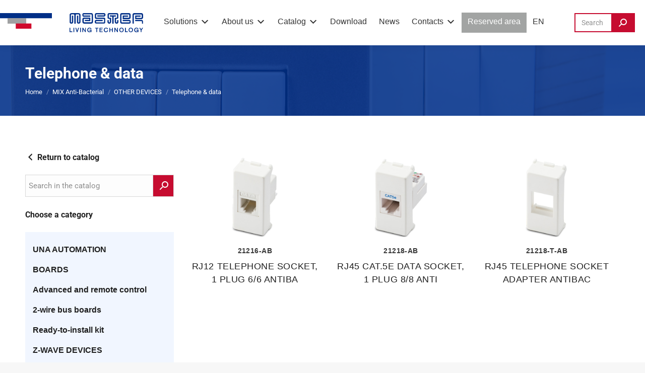

--- FILE ---
content_type: text/html; charset=UTF-8
request_url: https://www.master.it/en/products/4-mix-anti-bacterial-en/4a-other-devices-en/4ap-telephone-data-en/
body_size: 49330
content:
<!DOCTYPE html>
<!--[if !(IE 6) | !(IE 7) | !(IE 8)  ]><!--><html lang="en-US" class="no-js">
<!--<![endif]--><head><script data-no-optimize="1">var litespeed_docref=sessionStorage.getItem("litespeed_docref");litespeed_docref&&(Object.defineProperty(document,"referrer",{get:function(){return litespeed_docref}}),sessionStorage.removeItem("litespeed_docref"));</script> <meta charset="UTF-8" /><meta name="viewport" content="width=device-width, initial-scale=1, maximum-scale=1, user-scalable=0"/><link rel="profile" href="https://gmpg.org/xfn/11" />
 <script type="litespeed/javascript">(function(w,d,s,l,i){w[l]=w[l]||[];w[l].push({'gtm.start':new Date().getTime(),event:'gtm.js'});var f=d.getElementsByTagName(s)[0],j=d.createElement(s),dl=l!='dataLayer'?'&l='+l:'';j.async=!0;j.src='https://www.googletagmanager.com/gtm.js?id='+i+dl;f.parentNode.insertBefore(j,f)})(window,document,'script','dataLayer','GTM-PLBJ3BXM')</script> <meta name='robots' content='index, follow, max-image-preview:large, max-snippet:-1, max-video-preview:-1' /><style>img:is([sizes="auto" i], [sizes^="auto," i]) { contain-intrinsic-size: 3000px 1500px }</style> <script type="litespeed/javascript">window._wca=window._wca||[]</script> <title>Telephone &amp; data Archivi - Master</title><link rel="canonical" href="https://www.master.it/en/products/4-mix-anti-bacterial-en/4a-other-devices-en/4ap-telephone-data-en/" /><meta property="og:locale" content="en_US" /><meta property="og:type" content="article" /><meta property="og:title" content="Telephone &amp; data Archivi - Master" /><meta property="og:description" content="Telephone &amp; data" /><meta property="og:url" content="https://www.master.it/en/products/4-mix-anti-bacterial-en/4a-other-devices-en/4ap-telephone-data-en/" /><meta property="og:site_name" content="Master" /><meta property="og:image" content="https://www.master.it/wp-content/uploads/2022/04/Logo_master.png" /><meta property="og:image:width" content="552" /><meta property="og:image:height" content="85" /><meta property="og:image:type" content="image/png" /><meta name="twitter:card" content="summary_large_image" /> <script type="application/ld+json" class="yoast-schema-graph">{"@context":"https://schema.org","@graph":[{"@type":"CollectionPage","@id":"https://www.master.it/en/products/4-mix-anti-bacterial-en/4a-other-devices-en/4ap-telephone-data-en/","url":"https://www.master.it/en/products/4-mix-anti-bacterial-en/4a-other-devices-en/4ap-telephone-data-en/","name":"Telephone &amp; data Archivi - Master","isPartOf":{"@id":"https://www.master.it/en/#website"},"breadcrumb":{"@id":"https://www.master.it/en/products/4-mix-anti-bacterial-en/4a-other-devices-en/4ap-telephone-data-en/#breadcrumb"},"inLanguage":"en-US"},{"@type":"BreadcrumbList","@id":"https://www.master.it/en/products/4-mix-anti-bacterial-en/4a-other-devices-en/4ap-telephone-data-en/#breadcrumb","itemListElement":[{"@type":"ListItem","position":1,"name":"Home","item":"https://www.master.it/en/"},{"@type":"ListItem","position":2,"name":"MIX Anti-Bacterial","item":"https://www.master.it/en/products/4-mix-anti-bacterial-en/"},{"@type":"ListItem","position":3,"name":"OTHER DEVICES","item":"https://www.master.it/en/products/4-mix-anti-bacterial-en/4a-other-devices-en/"},{"@type":"ListItem","position":4,"name":"Telephone &amp; data"}]},{"@type":"WebSite","@id":"https://www.master.it/en/#website","url":"https://www.master.it/en/","name":"Master","description":"","publisher":{"@id":"https://www.master.it/en/#organization"},"potentialAction":[{"@type":"SearchAction","target":{"@type":"EntryPoint","urlTemplate":"https://www.master.it/en/?s={search_term_string}"},"query-input":{"@type":"PropertyValueSpecification","valueRequired":true,"valueName":"search_term_string"}}],"inLanguage":"en-US"},{"@type":"Organization","@id":"https://www.master.it/en/#organization","name":"Master","url":"https://www.master.it/en/","logo":{"@type":"ImageObject","inLanguage":"en-US","@id":"https://www.master.it/en/#/schema/logo/image/","url":"https://www.master.it/wp-content/uploads/2022/04/Logo_master.png","contentUrl":"https://www.master.it/wp-content/uploads/2022/04/Logo_master.png","width":552,"height":85,"caption":"Master"},"image":{"@id":"https://www.master.it/en/#/schema/logo/image/"}}]}</script> <link rel='dns-prefetch' href='//stats.wp.com' /><link rel='dns-prefetch' href='//use.fontawesome.com' /><link rel='dns-prefetch' href='//fonts.googleapis.com' /><link data-optimized="2" rel="stylesheet" href="https://www.master.it/wp-content/litespeed/css/1a2fb70d9f402648933684d1663a5b3c.css?ver=304a4" /><link rel='stylesheet' id='font-awesome-free-css' href='https://use.fontawesome.com/releases/v5.5.0/css/all.css?ver=6.8.3' media='all' /><style id='wp-block-library-theme-inline-css'>.wp-block-audio :where(figcaption){color:#555;font-size:13px;text-align:center}.is-dark-theme .wp-block-audio :where(figcaption){color:#ffffffa6}.wp-block-audio{margin:0 0 1em}.wp-block-code{border:1px solid #ccc;border-radius:4px;font-family:Menlo,Consolas,monaco,monospace;padding:.8em 1em}.wp-block-embed :where(figcaption){color:#555;font-size:13px;text-align:center}.is-dark-theme .wp-block-embed :where(figcaption){color:#ffffffa6}.wp-block-embed{margin:0 0 1em}.blocks-gallery-caption{color:#555;font-size:13px;text-align:center}.is-dark-theme .blocks-gallery-caption{color:#ffffffa6}:root :where(.wp-block-image figcaption){color:#555;font-size:13px;text-align:center}.is-dark-theme :root :where(.wp-block-image figcaption){color:#ffffffa6}.wp-block-image{margin:0 0 1em}.wp-block-pullquote{border-bottom:4px solid;border-top:4px solid;color:currentColor;margin-bottom:1.75em}.wp-block-pullquote cite,.wp-block-pullquote footer,.wp-block-pullquote__citation{color:currentColor;font-size:.8125em;font-style:normal;text-transform:uppercase}.wp-block-quote{border-left:.25em solid;margin:0 0 1.75em;padding-left:1em}.wp-block-quote cite,.wp-block-quote footer{color:currentColor;font-size:.8125em;font-style:normal;position:relative}.wp-block-quote:where(.has-text-align-right){border-left:none;border-right:.25em solid;padding-left:0;padding-right:1em}.wp-block-quote:where(.has-text-align-center){border:none;padding-left:0}.wp-block-quote.is-large,.wp-block-quote.is-style-large,.wp-block-quote:where(.is-style-plain){border:none}.wp-block-search .wp-block-search__label{font-weight:700}.wp-block-search__button{border:1px solid #ccc;padding:.375em .625em}:where(.wp-block-group.has-background){padding:1.25em 2.375em}.wp-block-separator.has-css-opacity{opacity:.4}.wp-block-separator{border:none;border-bottom:2px solid;margin-left:auto;margin-right:auto}.wp-block-separator.has-alpha-channel-opacity{opacity:1}.wp-block-separator:not(.is-style-wide):not(.is-style-dots){width:100px}.wp-block-separator.has-background:not(.is-style-dots){border-bottom:none;height:1px}.wp-block-separator.has-background:not(.is-style-wide):not(.is-style-dots){height:2px}.wp-block-table{margin:0 0 1em}.wp-block-table td,.wp-block-table th{word-break:normal}.wp-block-table :where(figcaption){color:#555;font-size:13px;text-align:center}.is-dark-theme .wp-block-table :where(figcaption){color:#ffffffa6}.wp-block-video :where(figcaption){color:#555;font-size:13px;text-align:center}.is-dark-theme .wp-block-video :where(figcaption){color:#ffffffa6}.wp-block-video{margin:0 0 1em}:root :where(.wp-block-template-part.has-background){margin-bottom:0;margin-top:0;padding:1.25em 2.375em}</style><style id='classic-theme-styles-inline-css'>/*! This file is auto-generated */
.wp-block-button__link{color:#fff;background-color:#32373c;border-radius:9999px;box-shadow:none;text-decoration:none;padding:calc(.667em + 2px) calc(1.333em + 2px);font-size:1.125em}.wp-block-file__button{background:#32373c;color:#fff;text-decoration:none}</style><style id='powerfolio-portfolio-block-style-inline-css'>.wp-block-create-block-my-first-block{background-color:#21759b;color:#fff;padding:2px}</style><style id='powerfolio-image-gallery-block-style-inline-css'>.wp-block-create-block-my-first-block{background-color:#21759b;color:#fff;padding:2px}</style><style id='jetpack-sharing-buttons-style-inline-css'>.jetpack-sharing-buttons__services-list{display:flex;flex-direction:row;flex-wrap:wrap;gap:0;list-style-type:none;margin:5px;padding:0}.jetpack-sharing-buttons__services-list.has-small-icon-size{font-size:12px}.jetpack-sharing-buttons__services-list.has-normal-icon-size{font-size:16px}.jetpack-sharing-buttons__services-list.has-large-icon-size{font-size:24px}.jetpack-sharing-buttons__services-list.has-huge-icon-size{font-size:36px}@media print{.jetpack-sharing-buttons__services-list{display:none!important}}.editor-styles-wrapper .wp-block-jetpack-sharing-buttons{gap:0;padding-inline-start:0}ul.jetpack-sharing-buttons__services-list.has-background{padding:1.25em 2.375em}</style><style id='global-styles-inline-css'>:root{--wp--preset--aspect-ratio--square: 1;--wp--preset--aspect-ratio--4-3: 4/3;--wp--preset--aspect-ratio--3-4: 3/4;--wp--preset--aspect-ratio--3-2: 3/2;--wp--preset--aspect-ratio--2-3: 2/3;--wp--preset--aspect-ratio--16-9: 16/9;--wp--preset--aspect-ratio--9-16: 9/16;--wp--preset--color--black: #000000;--wp--preset--color--cyan-bluish-gray: #abb8c3;--wp--preset--color--white: #FFF;--wp--preset--color--pale-pink: #f78da7;--wp--preset--color--vivid-red: #cf2e2e;--wp--preset--color--luminous-vivid-orange: #ff6900;--wp--preset--color--luminous-vivid-amber: #fcb900;--wp--preset--color--light-green-cyan: #7bdcb5;--wp--preset--color--vivid-green-cyan: #00d084;--wp--preset--color--pale-cyan-blue: #8ed1fc;--wp--preset--color--vivid-cyan-blue: #0693e3;--wp--preset--color--vivid-purple: #9b51e0;--wp--preset--color--accent: #c60c30;--wp--preset--color--dark-gray: #111;--wp--preset--color--light-gray: #767676;--wp--preset--gradient--vivid-cyan-blue-to-vivid-purple: linear-gradient(135deg,rgba(6,147,227,1) 0%,rgb(155,81,224) 100%);--wp--preset--gradient--light-green-cyan-to-vivid-green-cyan: linear-gradient(135deg,rgb(122,220,180) 0%,rgb(0,208,130) 100%);--wp--preset--gradient--luminous-vivid-amber-to-luminous-vivid-orange: linear-gradient(135deg,rgba(252,185,0,1) 0%,rgba(255,105,0,1) 100%);--wp--preset--gradient--luminous-vivid-orange-to-vivid-red: linear-gradient(135deg,rgba(255,105,0,1) 0%,rgb(207,46,46) 100%);--wp--preset--gradient--very-light-gray-to-cyan-bluish-gray: linear-gradient(135deg,rgb(238,238,238) 0%,rgb(169,184,195) 100%);--wp--preset--gradient--cool-to-warm-spectrum: linear-gradient(135deg,rgb(74,234,220) 0%,rgb(151,120,209) 20%,rgb(207,42,186) 40%,rgb(238,44,130) 60%,rgb(251,105,98) 80%,rgb(254,248,76) 100%);--wp--preset--gradient--blush-light-purple: linear-gradient(135deg,rgb(255,206,236) 0%,rgb(152,150,240) 100%);--wp--preset--gradient--blush-bordeaux: linear-gradient(135deg,rgb(254,205,165) 0%,rgb(254,45,45) 50%,rgb(107,0,62) 100%);--wp--preset--gradient--luminous-dusk: linear-gradient(135deg,rgb(255,203,112) 0%,rgb(199,81,192) 50%,rgb(65,88,208) 100%);--wp--preset--gradient--pale-ocean: linear-gradient(135deg,rgb(255,245,203) 0%,rgb(182,227,212) 50%,rgb(51,167,181) 100%);--wp--preset--gradient--electric-grass: linear-gradient(135deg,rgb(202,248,128) 0%,rgb(113,206,126) 100%);--wp--preset--gradient--midnight: linear-gradient(135deg,rgb(2,3,129) 0%,rgb(40,116,252) 100%);--wp--preset--font-size--small: 13px;--wp--preset--font-size--medium: 20px;--wp--preset--font-size--large: 36px;--wp--preset--font-size--x-large: 42px;--wp--preset--spacing--20: 0.44rem;--wp--preset--spacing--30: 0.67rem;--wp--preset--spacing--40: 1rem;--wp--preset--spacing--50: 1.5rem;--wp--preset--spacing--60: 2.25rem;--wp--preset--spacing--70: 3.38rem;--wp--preset--spacing--80: 5.06rem;--wp--preset--shadow--natural: 6px 6px 9px rgba(0, 0, 0, 0.2);--wp--preset--shadow--deep: 12px 12px 50px rgba(0, 0, 0, 0.4);--wp--preset--shadow--sharp: 6px 6px 0px rgba(0, 0, 0, 0.2);--wp--preset--shadow--outlined: 6px 6px 0px -3px rgba(255, 255, 255, 1), 6px 6px rgba(0, 0, 0, 1);--wp--preset--shadow--crisp: 6px 6px 0px rgba(0, 0, 0, 1);}:where(.is-layout-flex){gap: 0.5em;}:where(.is-layout-grid){gap: 0.5em;}body .is-layout-flex{display: flex;}.is-layout-flex{flex-wrap: wrap;align-items: center;}.is-layout-flex > :is(*, div){margin: 0;}body .is-layout-grid{display: grid;}.is-layout-grid > :is(*, div){margin: 0;}:where(.wp-block-columns.is-layout-flex){gap: 2em;}:where(.wp-block-columns.is-layout-grid){gap: 2em;}:where(.wp-block-post-template.is-layout-flex){gap: 1.25em;}:where(.wp-block-post-template.is-layout-grid){gap: 1.25em;}.has-black-color{color: var(--wp--preset--color--black) !important;}.has-cyan-bluish-gray-color{color: var(--wp--preset--color--cyan-bluish-gray) !important;}.has-white-color{color: var(--wp--preset--color--white) !important;}.has-pale-pink-color{color: var(--wp--preset--color--pale-pink) !important;}.has-vivid-red-color{color: var(--wp--preset--color--vivid-red) !important;}.has-luminous-vivid-orange-color{color: var(--wp--preset--color--luminous-vivid-orange) !important;}.has-luminous-vivid-amber-color{color: var(--wp--preset--color--luminous-vivid-amber) !important;}.has-light-green-cyan-color{color: var(--wp--preset--color--light-green-cyan) !important;}.has-vivid-green-cyan-color{color: var(--wp--preset--color--vivid-green-cyan) !important;}.has-pale-cyan-blue-color{color: var(--wp--preset--color--pale-cyan-blue) !important;}.has-vivid-cyan-blue-color{color: var(--wp--preset--color--vivid-cyan-blue) !important;}.has-vivid-purple-color{color: var(--wp--preset--color--vivid-purple) !important;}.has-black-background-color{background-color: var(--wp--preset--color--black) !important;}.has-cyan-bluish-gray-background-color{background-color: var(--wp--preset--color--cyan-bluish-gray) !important;}.has-white-background-color{background-color: var(--wp--preset--color--white) !important;}.has-pale-pink-background-color{background-color: var(--wp--preset--color--pale-pink) !important;}.has-vivid-red-background-color{background-color: var(--wp--preset--color--vivid-red) !important;}.has-luminous-vivid-orange-background-color{background-color: var(--wp--preset--color--luminous-vivid-orange) !important;}.has-luminous-vivid-amber-background-color{background-color: var(--wp--preset--color--luminous-vivid-amber) !important;}.has-light-green-cyan-background-color{background-color: var(--wp--preset--color--light-green-cyan) !important;}.has-vivid-green-cyan-background-color{background-color: var(--wp--preset--color--vivid-green-cyan) !important;}.has-pale-cyan-blue-background-color{background-color: var(--wp--preset--color--pale-cyan-blue) !important;}.has-vivid-cyan-blue-background-color{background-color: var(--wp--preset--color--vivid-cyan-blue) !important;}.has-vivid-purple-background-color{background-color: var(--wp--preset--color--vivid-purple) !important;}.has-black-border-color{border-color: var(--wp--preset--color--black) !important;}.has-cyan-bluish-gray-border-color{border-color: var(--wp--preset--color--cyan-bluish-gray) !important;}.has-white-border-color{border-color: var(--wp--preset--color--white) !important;}.has-pale-pink-border-color{border-color: var(--wp--preset--color--pale-pink) !important;}.has-vivid-red-border-color{border-color: var(--wp--preset--color--vivid-red) !important;}.has-luminous-vivid-orange-border-color{border-color: var(--wp--preset--color--luminous-vivid-orange) !important;}.has-luminous-vivid-amber-border-color{border-color: var(--wp--preset--color--luminous-vivid-amber) !important;}.has-light-green-cyan-border-color{border-color: var(--wp--preset--color--light-green-cyan) !important;}.has-vivid-green-cyan-border-color{border-color: var(--wp--preset--color--vivid-green-cyan) !important;}.has-pale-cyan-blue-border-color{border-color: var(--wp--preset--color--pale-cyan-blue) !important;}.has-vivid-cyan-blue-border-color{border-color: var(--wp--preset--color--vivid-cyan-blue) !important;}.has-vivid-purple-border-color{border-color: var(--wp--preset--color--vivid-purple) !important;}.has-vivid-cyan-blue-to-vivid-purple-gradient-background{background: var(--wp--preset--gradient--vivid-cyan-blue-to-vivid-purple) !important;}.has-light-green-cyan-to-vivid-green-cyan-gradient-background{background: var(--wp--preset--gradient--light-green-cyan-to-vivid-green-cyan) !important;}.has-luminous-vivid-amber-to-luminous-vivid-orange-gradient-background{background: var(--wp--preset--gradient--luminous-vivid-amber-to-luminous-vivid-orange) !important;}.has-luminous-vivid-orange-to-vivid-red-gradient-background{background: var(--wp--preset--gradient--luminous-vivid-orange-to-vivid-red) !important;}.has-very-light-gray-to-cyan-bluish-gray-gradient-background{background: var(--wp--preset--gradient--very-light-gray-to-cyan-bluish-gray) !important;}.has-cool-to-warm-spectrum-gradient-background{background: var(--wp--preset--gradient--cool-to-warm-spectrum) !important;}.has-blush-light-purple-gradient-background{background: var(--wp--preset--gradient--blush-light-purple) !important;}.has-blush-bordeaux-gradient-background{background: var(--wp--preset--gradient--blush-bordeaux) !important;}.has-luminous-dusk-gradient-background{background: var(--wp--preset--gradient--luminous-dusk) !important;}.has-pale-ocean-gradient-background{background: var(--wp--preset--gradient--pale-ocean) !important;}.has-electric-grass-gradient-background{background: var(--wp--preset--gradient--electric-grass) !important;}.has-midnight-gradient-background{background: var(--wp--preset--gradient--midnight) !important;}.has-small-font-size{font-size: var(--wp--preset--font-size--small) !important;}.has-medium-font-size{font-size: var(--wp--preset--font-size--medium) !important;}.has-large-font-size{font-size: var(--wp--preset--font-size--large) !important;}.has-x-large-font-size{font-size: var(--wp--preset--font-size--x-large) !important;}
:where(.wp-block-post-template.is-layout-flex){gap: 1.25em;}:where(.wp-block-post-template.is-layout-grid){gap: 1.25em;}
:where(.wp-block-columns.is-layout-flex){gap: 2em;}:where(.wp-block-columns.is-layout-grid){gap: 2em;}
:root :where(.wp-block-pullquote){font-size: 1.5em;line-height: 1.6;}</style><style id='woocommerce-inline-inline-css'>.woocommerce form .form-row .required { visibility: visible; }</style> <script type="litespeed/javascript" data-src="https://www.master.it/wp-includes/js/jquery/jquery.min.js" id="jquery-core-js"></script> <script id="wpml-cookie-js-extra" type="litespeed/javascript">var wpml_cookies={"wp-wpml_current_language":{"value":"en","expires":1,"path":"\/"}};var wpml_cookies={"wp-wpml_current_language":{"value":"en","expires":1,"path":"\/"}}</script> <script id="wpdm-frontjs-js-extra" type="litespeed/javascript">var wpdm_url={"home":"https:\/\/www.master.it\/en\/","site":"https:\/\/www.master.it\/","ajax":"https:\/\/www.master.it\/wp-admin\/admin-ajax.php"};var wpdm_js={"spinner":"<i class=\"wpdm-icon wpdm-sun wpdm-spin\"><\/i>","client_id":"09210f884bf7f6cc9ad4eb7dc7550100"};var wpdm_strings={"pass_var":"Password Verified!","pass_var_q":"Please click following button to start download.","start_dl":"Start Download"}</script> <script id="wc-add-to-cart-js-extra" type="litespeed/javascript">var wc_add_to_cart_params={"ajax_url":"\/wp-admin\/admin-ajax.php?lang=en","wc_ajax_url":"\/en\/?wc-ajax=%%endpoint%%","i18n_view_cart":"View cart","cart_url":"https:\/\/www.master.it\/en\/carrello\/","is_cart":"","cart_redirect_after_add":"no"}</script> <script id="woocommerce-js-extra" type="litespeed/javascript">var woocommerce_params={"ajax_url":"\/wp-admin\/admin-ajax.php?lang=en","wc_ajax_url":"\/en\/?wc-ajax=%%endpoint%%","i18n_password_show":"Show password","i18n_password_hide":"Hide password"}</script> <script src="https://stats.wp.com/s-202551.js" id="woocommerce-analytics-js" defer data-wp-strategy="defer"></script> <script id="dt-above-fold-js-extra" type="litespeed/javascript">var dtLocal={"themeUrl":"https:\/\/www.master.it\/wp-content\/themes\/dt-the7","passText":"To view this protected post, enter the password below:","moreButtonText":{"loading":"Loading...","loadMore":"Load more"},"postID":"118888","ajaxurl":"https:\/\/www.master.it\/wp-admin\/admin-ajax.php","REST":{"baseUrl":"https:\/\/www.master.it\/en\/wp-json\/the7\/v1","endpoints":{"sendMail":"\/send-mail"}},"contactMessages":{"required":"One or more fields have an error. Please check and try again.","terms":"Please accept the privacy policy.","fillTheCaptchaError":"Please, fill the captcha."},"captchaSiteKey":"","ajaxNonce":"c03b8adbf8","pageData":{"type":"archive","template":null,"layout":"masonry"},"themeSettings":{"smoothScroll":"off","lazyLoading":!1,"desktopHeader":{"height":90},"ToggleCaptionEnabled":"disabled","ToggleCaption":"Navigazione","floatingHeader":{"showAfter":94,"showMenu":!0,"height":60,"logo":{"showLogo":!0,"html":"<img class=\"\" src=\"https:\/\/www.master.it\/wp-content\/uploads\/2022\/04\/Frame-1.svg\"  sizes=\"284px\" alt=\"Master\" \/>","url":"https:\/\/www.master.it\/en\/"}},"topLine":{"floatingTopLine":{"logo":{"showLogo":!1,"html":""}}},"mobileHeader":{"firstSwitchPoint":1240,"secondSwitchPoint":778,"firstSwitchPointHeight":60,"secondSwitchPointHeight":60,"mobileToggleCaptionEnabled":"disabled","mobileToggleCaption":"Menu"},"stickyMobileHeaderFirstSwitch":{"logo":{"html":"<img class=\" preload-me\" src=\"https:\/\/www.master.it\/wp-content\/uploads\/2022\/07\/logo-mobile.png\" srcset=\"https:\/\/www.master.it\/wp-content\/uploads\/2022\/07\/logo-mobile.png 148w, https:\/\/www.master.it\/wp-content\/uploads\/2022\/07\/logo-mobile.png 148w\" width=\"148\" height=\"38\"   sizes=\"148px\" alt=\"Master\" \/>"}},"stickyMobileHeaderSecondSwitch":{"logo":{"html":"<img class=\" preload-me\" src=\"https:\/\/www.master.it\/wp-content\/uploads\/2022\/07\/logo-mobile.png\" srcset=\"https:\/\/www.master.it\/wp-content\/uploads\/2022\/07\/logo-mobile.png 148w, https:\/\/www.master.it\/wp-content\/uploads\/2022\/07\/logo-mobile.png 148w\" width=\"148\" height=\"38\"   sizes=\"148px\" alt=\"Master\" \/>"}},"sidebar":{"switchPoint":992},"boxedWidth":"1280px"},"wcCartFragmentHash":"e9ee24fa4cc019b1e4714355a9351390","elementor":{"settings":{"container_width":1140}}};var dtShare={"shareButtonText":{"facebook":"Share on Facebook","twitter":"Share on X","pinterest":"Pin it","linkedin":"Share on Linkedin","whatsapp":"Share on Whatsapp"},"overlayOpacity":"85"}</script> <script id="sib-front-js-js-extra" type="litespeed/javascript">var sibErrMsg={"invalidMail":"Please fill out valid email address","requiredField":"Please fill out required fields","invalidDateFormat":"Please fill out valid date format","invalidSMSFormat":"Please fill out valid phone number"};var ajax_sib_front_object={"ajax_url":"https:\/\/www.master.it\/wp-admin\/admin-ajax.php","ajax_nonce":"dcb5b5cbb8","flag_url":"https:\/\/www.master.it\/wp-content\/plugins\/mailin\/img\/flags\/"}</script> <link rel="https://api.w.org/" href="https://www.master.it/en/wp-json/" /><link rel="alternate" title="JSON" type="application/json" href="https://www.master.it/en/wp-json/wp/v2/product_cat/21028" /><meta name="generator" content="WPML ver:4.8.2 stt:1,4,27,2;" /><style>img#wpstats{display:none}</style><meta http-equiv="Content-Security-Policy" content="upgrade-insecure-requests">	<noscript><style>.woocommerce-product-gallery{ opacity: 1 !important; }</style></noscript><meta name="generator" content="Elementor 3.32.4; settings: css_print_method-external, google_font-enabled, font_display-auto"> <script type="litespeed/javascript">window.addEventListener('load',function(){var forms=document.querySelectorAll(".searchform.mini-widget-searchform .searchform-s");var awsFormHtml="<style>\n                .mini-widget-searchform .aws-container.aws-js-seamless + .search-icon { display: none; } \n                .mini-widget-searchform .aws-container.aws-js-seamless .aws-search-field.field.searchform-s { padding: 6px; }\n                .mini-widget-searchform .aws-container.aws-js-seamless .aws-form-btn { border-width: 0px; }\n                .mini-widget-searchform .overlay-search-wrap { width: 400px; max-width: 100%; }\n            <\/style><div class=\"aws-container aws-js-seamless\" data-url=\"\/en\/?wc-ajax=aws_action\" data-siteurl=\"https:\/\/www.master.it\/en\/\" data-lang=\"en\" data-show-loader=\"true\" data-show-more=\"true\" data-show-page=\"true\" data-ajax-search=\"true\" data-show-clear=\"true\" data-mobile-screen=\"true\" data-use-analytics=\"false\" data-min-chars=\"1\" data-buttons-order=\"2\" data-timeout=\"300\" data-is-mobile=\"false\" data-page-id=\"21028\" data-tax=\"product_cat\" ><div class=\"aws-search-form\" action=\"https:\/\/www.master.it\/en\/\" method=\"get\" role=\"search\" ><div class=\"aws-wrapper\"><label class=\"aws-search-label\" for=\"693f9b3402f34\">Search in the catalog<\/label><input type=\"search\" name=\"s\" id=\"693f9b3402f34\" value=\"\" class=\"aws-search-field field searchform-s\" placeholder=\"Search in the catalog\" autocomplete=\"off\" \/><input type=\"hidden\" name=\"post_type\" value=\"product\"><input type=\"hidden\" name=\"type_aws\" value=\"true\"><input type=\"hidden\" name=\"lang\" value=\"en\"><div class=\"aws-search-clear\"><span>\u00d7<\/span><\/div><div class=\"aws-loader\"><\/div><\/div><div class=\"aws-search-btn aws-form-btn\"><span class=\"aws-search-btn_icon\"><svg focusable=\"false\" xmlns=\"http:\/\/www.w3.org\/2000\/svg\" viewBox=\"0 0 24 24\" width=\"24px\"><path d=\"M15.5 14h-.79l-.28-.27C15.41 12.59 16 11.11 16 9.5 16 5.91 13.09 3 9.5 3S3 5.91 3 9.5 5.91 16 9.5 16c1.61 0 3.09-.59 4.23-1.57l.27.28v.79l5 4.99L20.49 19l-4.99-5zm-6 0C7.01 14 5 11.99 5 9.5S7.01 5 9.5 5 14 7.01 14 9.5 11.99 14 9.5 14z\"><\/path><\/svg><\/span><\/div><\/div><\/div>";if(forms){for(var i=0;i<forms.length;i++){if(forms[i].parentNode.outerHTML.indexOf('aws-container')===-1){forms[i].outerHTML=awsFormHtml}}
window.setTimeout(function(){jQuery('.aws-js-seamless').each(function(){try{jQuery(this).aws_search()}catch(error){window.setTimeout(function(){try{jQuery(this).aws_search()}catch(error){}},2000)}})},1000)}},!1)</script> <script type="litespeed/javascript" data-src="https://cdn.brevo.com/js/sdk-loader.js"></script> <script type="litespeed/javascript">window.Brevo=window.Brevo||[];window.Brevo.push(['init',{"client_key":"k3lwtd66u9r29ihgfbcmbx8u","email_id":null,"push":{"customDomain":"https:\/\/www.master.it\/wp-content\/plugins\/mailin\/"},"service_worker_url":"sw.js?key=${key}","frame_url":"brevo-frame.html"}])</script> <style>.e-con.e-parent:nth-of-type(n+4):not(.e-lazyloaded):not(.e-no-lazyload),
				.e-con.e-parent:nth-of-type(n+4):not(.e-lazyloaded):not(.e-no-lazyload) * {
					background-image: none !important;
				}
				@media screen and (max-height: 1024px) {
					.e-con.e-parent:nth-of-type(n+3):not(.e-lazyloaded):not(.e-no-lazyload),
					.e-con.e-parent:nth-of-type(n+3):not(.e-lazyloaded):not(.e-no-lazyload) * {
						background-image: none !important;
					}
				}
				@media screen and (max-height: 640px) {
					.e-con.e-parent:nth-of-type(n+2):not(.e-lazyloaded):not(.e-no-lazyload),
					.e-con.e-parent:nth-of-type(n+2):not(.e-lazyloaded):not(.e-no-lazyload) * {
						background-image: none !important;
					}
				}</style><meta name="generator" content="Powered by Slider Revolution 6.5.20 - responsive, Mobile-Friendly Slider Plugin for WordPress with comfortable drag and drop interface." /><link rel="icon" href="https://www.master.it/wp-content/uploads/2022/04/Frame.png" type="image/png" sizes="16x16"/><link rel="icon" href="https://www.master.it/wp-content/uploads/2022/04/Frame.png" type="image/png" sizes="32x32"/><script type="litespeed/javascript">function setREVStartSize(e){window.RSIW=window.RSIW===undefined?window.innerWidth:window.RSIW;window.RSIH=window.RSIH===undefined?window.innerHeight:window.RSIH;try{var pw=document.getElementById(e.c).parentNode.offsetWidth,newh;pw=pw===0||isNaN(pw)?window.RSIW:pw;e.tabw=e.tabw===undefined?0:parseInt(e.tabw);e.thumbw=e.thumbw===undefined?0:parseInt(e.thumbw);e.tabh=e.tabh===undefined?0:parseInt(e.tabh);e.thumbh=e.thumbh===undefined?0:parseInt(e.thumbh);e.tabhide=e.tabhide===undefined?0:parseInt(e.tabhide);e.thumbhide=e.thumbhide===undefined?0:parseInt(e.thumbhide);e.mh=e.mh===undefined||e.mh==""||e.mh==="auto"?0:parseInt(e.mh,0);if(e.layout==="fullscreen"||e.l==="fullscreen")
newh=Math.max(e.mh,window.RSIH);else{e.gw=Array.isArray(e.gw)?e.gw:[e.gw];for(var i in e.rl)if(e.gw[i]===undefined||e.gw[i]===0)e.gw[i]=e.gw[i-1];e.gh=e.el===undefined||e.el===""||(Array.isArray(e.el)&&e.el.length==0)?e.gh:e.el;e.gh=Array.isArray(e.gh)?e.gh:[e.gh];for(var i in e.rl)if(e.gh[i]===undefined||e.gh[i]===0)e.gh[i]=e.gh[i-1];var nl=new Array(e.rl.length),ix=0,sl;e.tabw=e.tabhide>=pw?0:e.tabw;e.thumbw=e.thumbhide>=pw?0:e.thumbw;e.tabh=e.tabhide>=pw?0:e.tabh;e.thumbh=e.thumbhide>=pw?0:e.thumbh;for(var i in e.rl)nl[i]=e.rl[i]<window.RSIW?0:e.rl[i];sl=nl[0];for(var i in nl)if(sl>nl[i]&&nl[i]>0){sl=nl[i];ix=i}
var m=pw>(e.gw[ix]+e.tabw+e.thumbw)?1:(pw-(e.tabw+e.thumbw))/(e.gw[ix]);newh=(e.gh[ix]*m)+(e.tabh+e.thumbh)}
var el=document.getElementById(e.c);if(el!==null&&el)el.style.height=newh+"px";el=document.getElementById(e.c+"_wrapper");if(el!==null&&el){el.style.height=newh+"px";el.style.display="block"}}catch(e){console.log("Failure at Presize of Slider:"+e)}}</script> <style id="wp-custom-css">.the7-icon-box-grid.box-hover:hover > .box-content-wrapper > .elementor-icon-div > .elementor-icon > svg > g > path {
	fill: white!important
}

.single-product > #page > #main {
	background-color: #F1F6FF
}

.catalog-image div a img:hover {
  -moz-transform: scale(1.1);
  -webkit-transform: scale(1.1);
  transform: scale(1.1);
}

/*
.grecaptcha-badge {
	opacity: 0!important*/
}

*/

.aws-search-btn.aws-form-btn {
	border: solid 2px #c60c30!important;
}

span.subtitle-text {
	display: none
}

@media (min-width: 1200px) {
	.mega-menu {
	position: static!important
	}

	.mega-menu > ul {
		position: absolute;
		width: 82%!important;
		left: 8%!important;
		display: flex;
		padding: 1.6rem 1.2rem;
		padding-top: 2rem;
		flex-wrap: wrap
	}
	
	.mega-menu > ul li {
		flex-basis: 25%
	}
	
	.mega-menu > ul li a:hover span span.menu-text {
		color: #002f87!important
	}
	
	.mega-menu > ul:hover {
		visibility: visible!important;
		opacity: 1!important
	}
	
	.mega-menu > ul li a span span.menu-text {
		font: 500 15px / 19px "Roboto", Helvetica, Arial, Verdana, sans-serif;
letter-spacing: 0.03em;
color: #393939!important;
	}
	
	.mega-menu > ul li a span span.menu-text:hover, .mega-menu > ul li a:hover span span.menu-text  {
		
color: #c60c30!important;
	}
	
}

#cuar-js-content-container {
	margin-bottom: 4rem
}


body.tax-master-download-category > #page > .page-title.solid-bg.bg-img-enabled{
			background-image: url(https://Applications/MAMP/htdocs/masterwp-content/uploads/2022/06/Ant-Cataloghi.jpg);
    background-repeat: no-repeat;
    background-position: center center;
    background-size: cover;
    background-color: #00318c;
}

body.customer-area-active .cuar-css-wrapper .cuar-toolbar {
	background: none;
	border-top: 0;
	border-bottom: 0;
}

body.customer-area-active .cuar-css-wrapper, body.customer-area-active .cuar-css-wrapper.cuar-content-container {
	border: 0;
}

#cuar-js-tray {
	background-color: #F1F6FF
}

#cuar-js-page-content-wrapper .pagination li.active span {
	background-color: #002f87!important
}

#cuar-js-collection-to-grid.btn-primary, #cuar-js-collection-to-list.btn-primary {
	background-color: #C60C30
}

body.customer-area-active .cuar-css-wrapper .dropdown-menu > li > a {
	display: none
}

.cuar-title.h2 pull-right {
	display: none
}

.main-nav .sub-nav > li:not(.wpml-ls-item) > a:hover, #bottom-bar .sub-nav > li:not(.wpml-ls-item) > a:hover,
.main-nav .sub-nav > li:not(.wpml-ls-item) > a:hover span span { 
	color: white!important;
	background-color: #002f87
}

.main-nav .sub-nav > li > a {
	transition: unset
}

.sub-nav {
	padding: 0
}

#mobile-menu i.dashicons {
	display: none;
}</style><meta name="generator" content="WordPress Download Manager 3.3.32" /><style id='the7-custom-inline-css' type='text/css'>.sub-nav .menu-item i.fa,
.sub-nav .menu-item i.fas,
.sub-nav .menu-item i.far,
.sub-nav .menu-item i.fab {
	text-align: center;
	width: 1.25em;
}


.mobile-main-nav li > a .menu-text {
    font: 700 16px / 20px "Roboto", Helvetica, Arial, Verdana, sans-serif;
    color: #333333;
    text-transform: none;
    margin-left: 30px;
}


.elementor-widget-search-form .elementor-search-form__submit {
    background-color: #C60C30;
}
.elementor-search-form__container:not(.elementor-search-form--full-screen) {
    background: #ffffff;
    border: 2px solid #C60C30;
}

/*
.elementor a {
    text-decoration: underline !important;
}

a.the7-icon-box-grid.box-hover {
    text-decoration: none !important;
}
*/

li.ktk-area-riservata:hover {
    background-color: #002f87 !important;
    height: 40px;
}

.elpt-portfolio-content .portfolio-item-title {
    font-size: 24px;
    text-transform: uppercase;
    font-weight: 600;
    line-height: 1.1;
    margin-bottom: 2px;
}

span.elpt-portfolio-cat {
    display: none;
}


a:hover {
    color: #C60C30;
}

.otgs-development-site-front-end {
    display: none;
}


/* Campo di ricerca */

form.searchform.mini-widget-searchform {
    border: 2px solid #C60C30;
}
i.the7-mw-icon-search-bold {
    background-color: #C60C30;
    padding-top: 10px;
    padding-bottom: 10px;
    padding-right: 15px;
    padding-left: 15px;
    margin-right: -13px;
	    color: #ffffff !important;
}

/* Pagina interna News*/

div#comments {
    display: none;
}

/*.post-thumbnail {
    display: none;
}*/


/* Menù */

li.ktk-area-riservata {
    background-color: #A2A4A3;
	height: 40px;
}

/*.branding {
    margin-left: -300px;
}*/

/* Icone Home */

.elementor-icon i, .elementor-icon svg {
    width: 60px;
}

/* News */

img.preload-me.iso-lazy-load.height-ready.thumb-lazy-load-show.iso-layzr-loaded {
    height: 335px !important;
    object-fit: cover;
    width: 400px;
}

a.filter-item.news.act {
    display: none;
}
a.filter-item.noticias {
    display: none;
}

a.filter-item.news-en {
    display: none;
}

a.filter-item.nouvelles {
    display: none;
}

a.filter-item.news {
    display: none;
}
.content-bg-on.centered-layout-list article, .content-bg-on.classic-layout-list article {
    background-color: rgb(0 0 0 / 0%);
}
.post-entry-content {
    padding: 10px !important;
}

.page-id-483 span.meta-item.data-link {
    position: absolute;
    top: 20px;
    left: 180px;
    color: #1F1F1F !important;
    background: #ffffff;
    padding-top: 5px !important;
    padding-right: 9px !important;
    padding-bottom: 5px !important;
    padding-left: 4px !important;
}


.page-id-483 time.entry-date.updated {
    color: #1F1F1F !important;
}

.page-id-483 h3.ele-entry-title {
    margin-top: 10px;
}

.elementor-13 .elementor-element.elementor-element-75342df .entry-meta, .elementor-13 .elementor-element.elementor-element-75342df .entry-meta > span {
    color: #C60C30;
}

a.comment-link {
    display: none;
}
a.author.vcard {
    display: none;
}


.sidebar-content .widget:not(.widget_icl_lang_sel_widget) a:not(.elementor-button), .sidebar-content.solid-bg .widget:not(.widget_icl_lang_sel_widget) a:not(.elementor-button) * {
    color: #1E1E1E;
}

/* Store locator */

input#wpsl-search-btn {
    background-color: #ffffff;
    color: #c60c30;
    border: 3px solid #c60c30;
    font-size: 16px;
    width: 200px;
}

input#wpsl-search-btn:hover {
    color: #ffffff;
}


.wpsl-input label, #wpsl-radius label, #wpsl-category label {
    width: 130px !important;
}


/* Footer */

section#text-2 {
    color: #ffffff;
    font-size: 15px;
}

.footer .widget {
    margin-bottom: 15px;
    color: #ffffff;
    font-size: 15px;
}

#bottom-bar .wf-float-right {
    display: block;
}

.footer .widget {
    margin-bottom: 15px;
}


/* Card sedi */

i.fa.fa-map-marker {
    position: relative;
    display: block;
}
.page-id-476 .box-heading,
.page-id-1393 .box-heading {
	font-size: 16px !important;
    line-height: 23px !important;
}

.page-id-476 .box-heading {
    margin-left: -56px;
	font-size: 16px !important;
    line-height: 23px !important;
}

.page-id-476 i.fas.fa-map-marker-alt {
    padding-top: 0px;
	    margin-left: -20px;
	 margin-bottom: 25px;

}

.page-id-476 .box-description  {
    margin-left: -30px;
		font-size: 16px !important;
    line-height: 20px !important;
}


/* Form */
button.wpcf7-form-control.wpcf7-submit.contact-form__submit {
    background-color: #ffffff;
    color: #c60c30;
    border: 3px solid #c60c30;
    font-size: 16px;
}

button.wpcf7-form-control.wpcf7-submit.contact-form__submit:hover {
    background-color: #c60c30 !important;
    color: #ffffff;
}

.form-contatti {
    width: 88%;
	    margin-left: 6%;
}

.one.column {
    width: 99%;
}
.one-second.column {
    width: 49%;
}

.column, .columns {
   float: left;
    margin: 0 0.5% 0px;
}

textarea {
    height: 150px;
	font-weight: 500;
}

span.wpcf7-list-item-label {
    font-size: 13px;
}

textarea.wpcf7-form-control.wpcf7-textarea.wpcf7-validates-as-required {
    height: 100px;
}

button.wpcf7-form-control.wpcf7-submit.contact-form__submit {
    width: 250px;
}


/* Font Family */

span.menu-text {
    font-family: greycliff-cf, sans-serif !important;
}


span.menu-text {
    font-family: greycliff-cf, sans-serif !important;
}

rs-layer:not(.rs-wtbindex), .rs-layer:not(.rs-wtbindex), rs-alyer *:not(.rs-wtbindex), .rs-layer *:not(.rs-wtbindex) {
    font-family: greycliff-cf, sans-serif !important;
}


h1.elementor-heading-title.elementor-size-small {
    font-family: greycliff-cf, sans-serif !important;
}

h2.elementor-heading-title.elementor-size-default {
    font-family: greycliff-cf, sans-serif !important;
}

.elementor-heading-title {
    font-family: greycliff-cf, sans-serif !important;
}

h3.elementor-heading-title.elementor-size-default {
    font-family: greycliff-cf, sans-serif !important;
}

p {
    font-family: greycliff-cf, sans-serif !important;
		font-weight: 300 !important;
		font-style: normal !important;
}


a.box-button.elementor-button.elementor-size-md {
    font-family: greycliff-cf, sans-serif !important;
}

.box-heading {
    font-family: greycliff-cf, sans-serif !important;
}

.box-description {
    font-family: greycliff-cf, sans-serif !important;
}

h4.elementor-heading-title.elementor-size-default {
    font-family: greycliff-cf, sans-serif !important;
}

.elementor-widget-container {
    font-family: greycliff-cf, sans-serif !important;
}

span.elementor-icon-list-text {
    font-family: greycliff-cf, sans-serif !important;
}
h3.ele-entry-title {
    font-family: greycliff-cf, sans-serif !important;
}
.entry-meta {
    font-family: greycliff-cf, sans-serif !important;
}
.entry-excerpt {
    font-family: greycliff-cf, sans-serif !important;
}

h5.heading {
    font-family: greycliff-cf, sans-serif !important;
}

/* Responsive */

@media only screen and (max-width: 320px) {
	
.dt-mobile-header .mini-search, .masthead .mini-search {
    max-width: 55% !important;
}
	.mobile-branding {
    margin-right: -80px !important;
}
	
	}


@media only screen and (max-width: 375px) {
.mobile-branding {
    margin-right: -48px;
}
	
}



@media only screen and (max-width: 425px) {
	
	
	i.the7-mw-icon-search-bold {
    margin-right: -15px;
}
	
.dt-mobile-header .mini-search, .masthead .mini-search {
    position: relative;
    display: inline-block;
    vertical-align: middle;
    z-index: 10;
    max-width: 70%;
}
	
rs-arrow.tp-leftarrow.tparrows.uranus {
    display: none;
}
rs-arrow.tp-rightarrow.tparrows.uranus {
	   display: none;
}
	
	}


@media only screen and (max-width: 768px) {
	
.page-id-483 span.meta-item.data-link {
    position: absolute;
    top: 0px !important;
    left: 0px !important;

}
		}




@media only screen and (max-width: 1024px) {
	
	.page-id-483 span.meta-item.data-link {
    position: absolute;
    top: 50px;
    left: 350px;
 
}

	.inline-header .header-bar > .mini-widgets, .inline-header .widget-box .mini-widgets {
    padding: 0px 0px 0px 5px !important;
}
	
	.branding > a, .branding > img {
    padding: 20px 10px 20px 0px !important;
}
	
 }


@media only screen and (max-width: 1246px) {
.main-nav > li:not(.wpml-ls-item) > a .menu-text {
    color: #333333;
    margin-left: -5px;
    margin-right: -5px;
}
	}

@media only screen and (max-width: 1360px) {
.mini-widgets {
    width: 120px;
}
	}

@media only screen and (max-width: 1451px) {
	
.inline-header .header-bar > .mini-widgets, .inline-header .widget-box .mini-widgets {
    padding: 0px 0px 0px 5px !important;
}
	.masthead:not(.side-header) .main-nav {
    display: flex;
    flex-flow: initial;
    margin-left: -200px;
}
	
 }


@media only screen and (max-width: 1451px) {

ul#primary-menu {
    margin-left: -50px;
}
	}

@media only screen and (max-width: 1460px) {
.main-nav > li > a {
    margin: 18px 7px 18px 7px;
    padding: 0px 4px 4px 4px;
}
		}

@media only screen and (max-width: 1550px) {
.main-nav > li > a {
    margin: 18px 8px 18px 8px;
    padding: 0px 4px 4px 4px;
}
		}</style><style>/* WPDM Link Template Styles */</style><style>:root {
                --color-primary: #00338d;
                --color-primary-rgb: 0, 51, 141;
                --color-primary-hover: #c60c30;
                --color-primary-active: #00338d;
                --clr-sec: #6c757d;
                --clr-sec-rgb: 108, 117, 125;
                --clr-sec-hover: #6c757d;
                --clr-sec-active: #6c757d;
                --color-secondary: #6c757d;
                --color-secondary-rgb: 108, 117, 125;
                --color-secondary-hover: #6c757d;
                --color-secondary-active: #6c757d;
                --color-success: #018e11;
                --color-success-rgb: 1, 142, 17;
                --color-success-hover: #0aad01;
                --color-success-active: #0c8c01;
                --color-info: #2CA8FF;
                --color-info-rgb: 44, 168, 255;
                --color-info-hover: #2CA8FF;
                --color-info-active: #2CA8FF;
                --color-warning: #FFB236;
                --color-warning-rgb: 255, 178, 54;
                --color-warning-hover: #FFB236;
                --color-warning-active: #FFB236;
                --color-danger: #ff5062;
                --color-danger-rgb: 255, 80, 98;
                --color-danger-hover: #ff5062;
                --color-danger-active: #ff5062;
                --color-green: #30b570;
                --color-blue: #0073ff;
                --color-purple: #8557D3;
                --color-red: #ff5062;
                --color-muted: rgba(69, 89, 122, 0.6);
                --wpdm-font: "-apple-system", -apple-system, BlinkMacSystemFont, "Segoe UI", Roboto, Helvetica, Arial, sans-serif, "Apple Color Emoji", "Segoe UI Emoji", "Segoe UI Symbol";
            }

            .wpdm-download-link.btn.btn-primary.btn-lg {
                border-radius: 4px;
            }</style></head><body id="the7-body" class="archive tax-product_cat term-4ap-telephone-data-en term-21028 wp-custom-logo wp-embed-responsive wp-theme-dt-the7 wp-child-theme-dt-the7-child theme-dt-the7 woocommerce woocommerce-page woocommerce-no-js layout-masonry description-under-image fancy-header-on dt-responsive-on right-mobile-menu-close-icon ouside-menu-close-icon mobile-hamburger-close-bg-enable mobile-hamburger-close-bg-hover-enable  fade-medium-mobile-menu-close-icon fade-medium-menu-close-icon srcset-enabled btn-flat custom-btn-color custom-btn-hover-color phantom-sticky phantom-shadow-decoration phantom-main-logo-on sticky-mobile-header top-header first-switch-logo-left first-switch-menu-right second-switch-logo-left second-switch-menu-right right-mobile-menu layzr-loading-on dt-wpml popup-message-style the7-ver-12.9.1 elementor-default elementor-kit-37"><noscript><iframe data-lazyloaded="1" src="about:blank" data-litespeed-src="https://www.googletagmanager.com/ns.html?id=GTM-PLBJ3BXM"
height="0" width="0" style="display:none;visibility:hidden"></iframe></noscript><div id="page" >
<a class="skip-link screen-reader-text" href="#content">Skip to content</a><div class="masthead inline-header center widgets full-width shadow-decoration shadow-mobile-header-decoration animate-color-mobile-menu-icon dt-parent-menu-clickable show-sub-menu-on-hover show-device-logo show-mobile-logo" ><div class="top-bar full-width-line top-bar-empty top-bar-line-hide"><div class="top-bar-bg" ></div><div class="mini-widgets left-widgets"></div><div class="mini-widgets right-widgets"></div></div><header class="header-bar" role="banner"><div class="branding"><div id="site-title" class="assistive-text">Master</div><div id="site-description" class="assistive-text"></div>
<a class="same-logo" href="https://www.master.it/en/"><img data-lazyloaded="1" src="[data-uri]" class="" data-src="https://www.master.it/wp-content/uploads/2022/04/Frame-1.svg"  data-sizes="284px" alt="Master" /><img data-lazyloaded="1" src="[data-uri]" class="mobile-logo preload-me" data-src="https://www.master.it/wp-content/uploads/2022/07/logo-mobile.png" data-srcset="https://www.master.it/wp-content/uploads/2022/07/logo-mobile.png 148w, https://www.master.it/wp-content/uploads/2022/07/logo-mobile.png 148w" width="148" height="38"   data-sizes="148px" alt="Master" /></a></div><ul id="primary-menu" class="main-nav outside-item-remove-margin"><li class="menu-item menu-item-type-post_type menu-item-object-page menu-item-has-children menu-item-102764 first has-children depth-0"><a href='https://www.master.it/en/wiring-devices/' data-level='1' aria-haspopup='true' aria-expanded='false'><span class="menu-item-text"><span class="menu-text"><span>Solutions</span><i class="_mi _after dashicons dashicons-arrow-down-alt2" aria-hidden="true" style="vertical-align:bottom;"></i></span></span></a><ul class="sub-nav level-arrows-on" role="group"><li class="menu-item menu-item-type-post_type menu-item-object-page menu-item-has-children menu-item-102765 first has-children depth-1"><a href='https://www.master.it/en/wiring-devices/' data-level='2' aria-haspopup='true' aria-expanded='false'><span class="menu-item-text"><span class="menu-text">Wiring Devices</span></span></a><ul class="sub-nav level-arrows-on" role="group"><li class="menu-item menu-item-type-post_type menu-item-object-page menu-item-136648 first depth-2"><a href='https://www.master.it/en/pixia/' data-level='3'><span class="menu-item-text"><span class="menu-text">PIXIA</span></span></a></li><li class="menu-item menu-item-type-post_type menu-item-object-page menu-item-136649 depth-2"><a href='https://www.master.it/en/wiring-devices/modo-mix-system/' data-level='3'><span class="menu-item-text"><span class="menu-text">MODO-MIX modular system</span></span></a></li></ul></li><li class="menu-item menu-item-type-post_type menu-item-object-page menu-item-has-children menu-item-138935 has-children depth-1"><a href='https://www.master.it/en/una-automation/' data-level='2' aria-haspopup='true' aria-expanded='false'><span class="menu-item-text"><span class="menu-text">UNA Automation</span></span></a><ul class="sub-nav level-arrows-on" role="group"><li class="menu-item menu-item-type-post_type menu-item-object-page menu-item-139109 first depth-2"><a href='https://www.master.it/en/una-automation/home-automation/' data-level='3'><span class="menu-item-text"><span class="menu-text">Home Automation</span></span></a></li><li class="menu-item menu-item-type-post_type menu-item-object-page menu-item-139110 depth-2"><a href='https://www.master.it/en/una-automation/hotel-solutions/' data-level='3'><span class="menu-item-text"><span class="menu-text">Hospitality Solutions</span></span></a></li><li class="menu-item menu-item-type-post_type menu-item-object-page menu-item-139494 depth-2"><a href='https://www.master.it/en/una-automation/una-mobile-smart-home-master/' data-level='3'><span class="menu-item-text"><span class="menu-text">UNA Mobile</span></span></a></li></ul></li><li class="menu-item menu-item-type-post_type menu-item-object-page menu-item-102767 depth-1"><a href='https://www.master.it/en/boxes-enclosures-switchboards/' data-level='2'><span class="menu-item-text"><span class="menu-text">Boxes, enclosures, switchboards</span></span></a></li><li class="menu-item menu-item-type-post_type menu-item-object-page menu-item-102768 depth-1"><a href='https://www.master.it/en/plugs-sockets/' data-level='2'><span class="menu-item-text"><span class="menu-text">Residential plugs and sockets</span></span></a></li><li class="menu-item menu-item-type-post_type menu-item-object-page menu-item-102769 depth-1"><a href='https://www.master.it/en/industrial-system/' data-level='2'><span class="menu-item-text"><span class="menu-text">Industrial system</span></span></a></li><li class="menu-item menu-item-type-post_type menu-item-object-page menu-item-102770 depth-1"><a href='https://www.master.it/en/connection-lighting-equipment/' data-level='2'><span class="menu-item-text"><span class="menu-text">Connection, lighting, equipment</span></span></a></li><li class="menu-item menu-item-type-post_type menu-item-object-page menu-item-102771 depth-1"><a href='https://www.master.it/en/electric-heating/' data-level='2'><span class="menu-item-text"><span class="menu-text">Electric heating</span></span></a></li><li class="menu-item menu-item-type-post_type menu-item-object-page menu-item-102772 depth-1"><a href='https://www.master.it/en/self-service/' data-level='2'><span class="menu-item-text"><span class="menu-text">Self-service</span></span></a></li></ul></li><li class="menu-item menu-item-type-post_type menu-item-object-page menu-item-has-children menu-item-102773 has-children depth-0"><a href='https://www.master.it/en/about-us/' data-level='1' aria-haspopup='true' aria-expanded='false'><span class="menu-item-text"><span class="menu-text"><span>About us</span><i class="_mi _after dashicons dashicons-arrow-down-alt2" aria-hidden="true" style="vertical-align:bottom;"></i></span></span></a><ul class="sub-nav level-arrows-on" role="group"><li class="menu-item menu-item-type-post_type menu-item-object-page menu-item-102774 first depth-1"><a href='https://www.master.it/en/about-us/our-story/' data-level='2'><span class="menu-item-text"><span class="menu-text">Our story</span></span></a></li><li class="menu-item menu-item-type-post_type menu-item-object-page menu-item-107570 depth-1"><a href='https://www.master.it/en/quality-policy/' data-level='2'><span class="menu-item-text"><span class="menu-text">Quality</span></span></a></li><li class="menu-item menu-item-type-post_type menu-item-object-page menu-item-102775 depth-1"><a href='https://www.master.it/en/prestigious-projects/' data-level='2'><span class="menu-item-text"><span class="menu-text">Prestigious projects</span></span></a></li></ul></li><li class="mega-menu menu-item menu-item-type-post_type menu-item-object-page menu-item-has-children menu-item-102976 has-children depth-0"><a href='https://www.master.it/en/catalog/' data-level='1' aria-haspopup='true' aria-expanded='false'><span class="menu-item-text"><span class="menu-text"><span>Catalog</span><i class="_mi _after dashicons dashicons-arrow-down-alt2" aria-hidden="true" style="vertical-align:bottom;"></i></span></span></a><ul class="sub-nav level-arrows-on" role="group"><li class="menu-item menu-item-type-taxonomy menu-item-object-product_cat menu-item-131533 first depth-1"><a href='https://www.master.it/en/products/h-una-automation-en/' data-level='2'><span class="menu-item-text"><span class="menu-text">UNA AUTOMATION</span><span class="subtitle-text">UNA AUTOMATION</span></span></a></li><li class="menu-item menu-item-type-taxonomy menu-item-object-product_cat menu-item-136650 depth-1"><a href='https://www.master.it/en/products/q-pixia-en/' data-level='2'><span class="menu-item-text"><span class="menu-text">PIXIA</span><span class="subtitle-text">PIXIA</span></span></a></li><li class="menu-item menu-item-type-taxonomy menu-item-object-product_cat menu-item-131535 depth-1"><a href='https://www.master.it/en/products/v-vitra-plates-en/' data-level='2'><span class="menu-item-text"><span class="menu-text">VITRA PLATES</span><span class="subtitle-text">VITRA PLATES</span></span></a></li><li class="menu-item menu-item-type-taxonomy menu-item-object-product_cat menu-item-131537 depth-1"><a href='https://www.master.it/en/products/0m-modo-gray-white-en/' data-level='2'><span class="menu-item-text"><span class="menu-text">MODO gray + white</span><span class="subtitle-text">MODO gray + white</span></span></a></li><li class="menu-item menu-item-type-taxonomy menu-item-object-product_cat menu-item-131543 depth-1"><a href='https://www.master.it/en/products/l-modo-steel-en/' data-level='2'><span class="menu-item-text"><span class="menu-text">Modo STEEL</span><span class="subtitle-text">Modo STEEL</span></span></a></li><li class="menu-item menu-item-type-taxonomy menu-item-object-product_cat menu-item-131542 depth-1"><a href='https://www.master.it/en/products/x-mix-system-en/' data-level='2'><span class="menu-item-text"><span class="menu-text">MIX System</span><span class="subtitle-text">MIX System</span></span></a></li><li class="menu-item menu-item-type-taxonomy menu-item-object-product_cat current-product_cat-ancestor menu-item-131541 depth-1"><a href='https://www.master.it/en/products/4-mix-anti-bacterial-en/' data-level='2'><span class="menu-item-text"><span class="menu-text">MIX Anti-Bacterial</span><span class="subtitle-text">MIX Anti-Bacterial</span></span></a></li><li class="menu-item menu-item-type-taxonomy menu-item-object-product_cat menu-item-131544 depth-1"><a href='https://www.master.it/en/products/2-all-in-one-devices-en/' data-level='2'><span class="menu-item-text"><span class="menu-text">ALL-IN-ONE DEVICES</span><span class="subtitle-text">ALL-IN-ONE DEVICES</span></span></a></li><li class="menu-item menu-item-type-taxonomy menu-item-object-product_cat menu-item-131545 depth-1"><a href='https://www.master.it/en/products/k-bs-system-en/' data-level='2'><span class="menu-item-text"><span class="menu-text">BS SYSTEM</span><span class="subtitle-text">BS SYSTEM</span></span></a></li><li class="menu-item menu-item-type-taxonomy menu-item-object-product_cat menu-item-131530 depth-1"><a href='https://www.master.it/en/products/y-mixmo-en/' data-level='2'><span class="menu-item-text"><span class="menu-text">MIXMO</span><span class="subtitle-text">MIXMO</span></span></a></li><li class="menu-item menu-item-type-taxonomy menu-item-object-product_cat menu-item-131546 depth-1"><a href='https://www.master.it/en/products/01-16000-system-en/' data-level='2'><span class="menu-item-text"><span class="menu-text">16000 System</span><span class="subtitle-text">16000 System</span></span></a></li><li class="menu-item menu-item-type-taxonomy menu-item-object-product_cat menu-item-131531 depth-1"><a href='https://www.master.it/en/products/b-boxes-en/' data-level='2'><span class="menu-item-text"><span class="menu-text">BOXES</span><span class="subtitle-text">BOXES</span></span></a></li><li class="menu-item menu-item-type-taxonomy menu-item-object-product_cat menu-item-131536 depth-1"><a href='https://www.master.it/en/products/s-mobile-plugs-and-sockets-en/' data-level='2'><span class="menu-item-text"><span class="menu-text">MOBILE PLUGS AND SOCKETS</span><span class="subtitle-text">MOBILE PLUGS AND SOCKETS</span></span></a></li><li class="menu-item menu-item-type-taxonomy menu-item-object-product_cat menu-item-131547 depth-1"><a href='https://www.master.it/en/products/e-cable-reels-and-patch-cords-en/' data-level='2'><span class="menu-item-text"><span class="menu-text">CABLE REELS AND PATCH CORDS</span><span class="subtitle-text">CABLE REELS AND PATCH CORDS</span></span></a></li><li class="menu-item menu-item-type-taxonomy menu-item-object-product_cat menu-item-131525 depth-1"><a href='https://www.master.it/en/products/p-industrial-equipments-en/' data-level='2'><span class="menu-item-text"><span class="menu-text">INDUSTRIAL EQUIPMENTS</span><span class="subtitle-text">INDUSTRIAL EQUIPMENTS</span></span></a></li><li class="menu-item menu-item-type-taxonomy menu-item-object-product_cat menu-item-131527 depth-1"><a href='https://www.master.it/en/products/i-lighting-en/' data-level='2'><span class="menu-item-text"><span class="menu-text">LIGHTING</span><span class="subtitle-text">LIGHTING</span></span></a></li><li class="menu-item menu-item-type-taxonomy menu-item-object-product_cat menu-item-131526 depth-1"><a href='https://www.master.it/en/products/am-junction-terminals-en/' data-level='2'><span class="menu-item-text"><span class="menu-text">JUNCTION TERMINALS</span><span class="subtitle-text">JUNCTION TERMINALS</span></span></a></li><li class="menu-item menu-item-type-taxonomy menu-item-object-product_cat menu-item-131548 depth-1"><a href='https://www.master.it/en/products/a-equipment-en/' data-level='2'><span class="menu-item-text"><span class="menu-text">EQUIPMENT</span><span class="subtitle-text">EQUIPMENT</span></span></a></li><li class="menu-item menu-item-type-taxonomy menu-item-object-product_cat menu-item-131534 depth-1"><a href='https://www.master.it/en/products/f-una-thermafloor-en/' data-level='2'><span class="menu-item-text"><span class="menu-text">UNA THERMAFLOOR</span><span class="subtitle-text">UNA THERMAFLOOR</span></span></a></li><li class="menu-item menu-item-type-taxonomy menu-item-object-product_cat menu-item-131532 depth-1"><a href='https://www.master.it/en/products/t-self-service-line-en/' data-level='2'><span class="menu-item-text"><span class="menu-text">SELF-SERVICE LINE</span><span class="subtitle-text">SELF-SERVICE LINE</span></span></a></li></ul></li><li class="menu-item menu-item-type-taxonomy menu-item-object-master-download-category menu-item-104505 depth-0"><a href='https://www.master.it/en/download-category/pdf-catalogues/' data-level='1'><span class="menu-item-text"><span class="menu-text">Download</span><span class="subtitle-text">The product catalogues below, sorted by type and language, are available for you to download.</span></span></a></li><li class="menu-item menu-item-type-post_type menu-item-object-page menu-item-102940 depth-0"><a href='https://www.master.it/en/news/' data-level='1'><span class="menu-item-text"><span class="menu-text">News</span></span></a></li><li class="menu-item menu-item-type-post_type menu-item-object-page menu-item-has-children menu-item-103427 has-children depth-0"><a href='https://www.master.it/en/contacts/' data-level='1' aria-haspopup='true' aria-expanded='false'><span class="menu-item-text"><span class="menu-text"><span>Contacts</span><i class="_mi _after dashicons dashicons-arrow-down-alt2" aria-hidden="true" style="vertical-align:bottom;"></i></span></span></a><ul class="sub-nav level-arrows-on" role="group"><li class="menu-item menu-item-type-post_type menu-item-object-page menu-item-103612 first depth-1"><a href='https://www.master.it/en/support/' data-level='2'><span class="menu-item-text"><span class="menu-text">Support</span></span></a></li><li class="menu-item menu-item-type-post_type menu-item-object-page menu-item-103428 depth-1"><a href='https://www.master.it/en/career-opportunities/' data-level='2'><span class="menu-item-text"><span class="menu-text">Career opportunities</span></span></a></li></ul></li><li class="ktk-area-riservata menu-item menu-item-type-custom menu-item-object-custom menu-item-11941 depth-0"><a href='/en/reserved-area/' data-level='1'><span class="menu-item-text"><span class="menu-text"><span style="color: #ffffff;">Reserved area</span></span></span></a></li><li class="menu-item wpml-ls-slot-33 wpml-ls-item wpml-ls-item-en wpml-ls-current-language wpml-ls-menu-item wpml-ls-first-item menu-item-type-wpml_ls_menu_item menu-item-object-wpml_ls_menu_item menu-item-has-children menu-item-wpml-ls-33-en last has-children depth-0"><a href='https://www.master.it/en/products/4-mix-anti-bacterial-en/4a-other-devices-en/4ap-telephone-data-en/' data-level='1' aria-haspopup='true' aria-expanded='false' role='menuitem'><span class="menu-item-text"><span class="menu-text"><span class="wpml-ls-native" lang="en">EN</span></span></span></a><ul class="sub-nav level-arrows-on" role="group"><li class="menu-item wpml-ls-slot-33 wpml-ls-item wpml-ls-item-fr wpml-ls-menu-item menu-item-type-wpml_ls_menu_item menu-item-object-wpml_ls_menu_item menu-item-wpml-ls-33-fr first depth-1"><a href='https://www.master.it/fr/prodotti/4-mix-anti-bacterial-fr/4a-outre-appareils-fr/4ap-t-l-phonique-fr/' title='Switch to FR(FR)' data-level='2' aria-label='Switch to FR(FR)' role='menuitem'><span class="menu-item-text"><span class="menu-text"><span class="wpml-ls-native" lang="fr">FR</span></span></span></a></li><li class="menu-item wpml-ls-slot-33 wpml-ls-item wpml-ls-item-it wpml-ls-menu-item menu-item-type-wpml_ls_menu_item menu-item-object-wpml_ls_menu_item menu-item-wpml-ls-33-it depth-1"><a href='https://www.master.it/prodotti/4-mix-anti-bacterial/4a-altri-apparecchi/4ap-telefonia-e-reti/' title='Switch to IT(IT)' data-level='2' aria-label='Switch to IT(IT)' role='menuitem'><span class="menu-item-text"><span class="menu-text"><span class="wpml-ls-native" lang="it">IT</span></span></span></a></li><li class="menu-item wpml-ls-slot-33 wpml-ls-item wpml-ls-item-es wpml-ls-menu-item wpml-ls-last-item menu-item-type-wpml_ls_menu_item menu-item-object-wpml_ls_menu_item menu-item-wpml-ls-33-es depth-1"><a href='https://www.master.it/es/prodotti/4-mix-anti-bacterial-es/4a-otros-mecanismos-es/4ap-para-telefon-a-y-datos-es/' title='Switch to ES(ES)' data-level='2' aria-label='Switch to ES(ES)' role='menuitem'><span class="menu-item-text"><span class="menu-text"><span class="wpml-ls-native" lang="es">ES</span></span></span></a></li></ul></li></ul><div class="mini-widgets"><div class="mini-search show-on-desktop near-logo-first-switch near-logo-second-switch classic-search custom-icon"><form class="searchform mini-widget-searchform" role="search" method="get" action="https://www.master.it/en/"><div class="screen-reader-text">Search:</div>
<input type="text" aria-label="Search" class="field searchform-s" name="s" value="" placeholder="Search" title="Search form"/>
<a href="" class="search-icon"  aria-label="Search"><i class="the7-mw-icon-search-bold" aria-hidden="true"></i></a><input type="hidden" name="lang" value="en"/>		<input type="submit" class="assistive-text searchsubmit" value="Go!"/></form></div></div></header></div><div role="navigation" aria-label="Main Menu" class="dt-mobile-header mobile-menu-show-divider"><div class="dt-close-mobile-menu-icon" aria-label="Close" role="button" tabindex="0"><div class="close-line-wrap"><span class="close-line"></span><span class="close-line"></span><span class="close-line"></span></div></div><ul id="mobile-menu" class="mobile-main-nav"><li class="menu-item menu-item-type-post_type menu-item-object-page menu-item-has-children menu-item-102764 first has-children depth-0"><a href='https://www.master.it/en/wiring-devices/' data-level='1' aria-haspopup='true' aria-expanded='false'><span class="menu-item-text"><span class="menu-text"><span>Solutions</span><i class="_mi _after dashicons dashicons-arrow-down-alt2" aria-hidden="true" style="vertical-align:bottom;"></i></span></span></a><ul class="sub-nav level-arrows-on" role="group"><li class="menu-item menu-item-type-post_type menu-item-object-page menu-item-has-children menu-item-102765 first has-children depth-1"><a href='https://www.master.it/en/wiring-devices/' data-level='2' aria-haspopup='true' aria-expanded='false'><span class="menu-item-text"><span class="menu-text">Wiring Devices</span></span></a><ul class="sub-nav level-arrows-on" role="group"><li class="menu-item menu-item-type-post_type menu-item-object-page menu-item-136648 first depth-2"><a href='https://www.master.it/en/pixia/' data-level='3'><span class="menu-item-text"><span class="menu-text">PIXIA</span></span></a></li><li class="menu-item menu-item-type-post_type menu-item-object-page menu-item-136649 depth-2"><a href='https://www.master.it/en/wiring-devices/modo-mix-system/' data-level='3'><span class="menu-item-text"><span class="menu-text">MODO-MIX modular system</span></span></a></li></ul></li><li class="menu-item menu-item-type-post_type menu-item-object-page menu-item-has-children menu-item-138935 has-children depth-1"><a href='https://www.master.it/en/una-automation/' data-level='2' aria-haspopup='true' aria-expanded='false'><span class="menu-item-text"><span class="menu-text">UNA Automation</span></span></a><ul class="sub-nav level-arrows-on" role="group"><li class="menu-item menu-item-type-post_type menu-item-object-page menu-item-139109 first depth-2"><a href='https://www.master.it/en/una-automation/home-automation/' data-level='3'><span class="menu-item-text"><span class="menu-text">Home Automation</span></span></a></li><li class="menu-item menu-item-type-post_type menu-item-object-page menu-item-139110 depth-2"><a href='https://www.master.it/en/una-automation/hotel-solutions/' data-level='3'><span class="menu-item-text"><span class="menu-text">Hospitality Solutions</span></span></a></li><li class="menu-item menu-item-type-post_type menu-item-object-page menu-item-139494 depth-2"><a href='https://www.master.it/en/una-automation/una-mobile-smart-home-master/' data-level='3'><span class="menu-item-text"><span class="menu-text">UNA Mobile</span></span></a></li></ul></li><li class="menu-item menu-item-type-post_type menu-item-object-page menu-item-102767 depth-1"><a href='https://www.master.it/en/boxes-enclosures-switchboards/' data-level='2'><span class="menu-item-text"><span class="menu-text">Boxes, enclosures, switchboards</span></span></a></li><li class="menu-item menu-item-type-post_type menu-item-object-page menu-item-102768 depth-1"><a href='https://www.master.it/en/plugs-sockets/' data-level='2'><span class="menu-item-text"><span class="menu-text">Residential plugs and sockets</span></span></a></li><li class="menu-item menu-item-type-post_type menu-item-object-page menu-item-102769 depth-1"><a href='https://www.master.it/en/industrial-system/' data-level='2'><span class="menu-item-text"><span class="menu-text">Industrial system</span></span></a></li><li class="menu-item menu-item-type-post_type menu-item-object-page menu-item-102770 depth-1"><a href='https://www.master.it/en/connection-lighting-equipment/' data-level='2'><span class="menu-item-text"><span class="menu-text">Connection, lighting, equipment</span></span></a></li><li class="menu-item menu-item-type-post_type menu-item-object-page menu-item-102771 depth-1"><a href='https://www.master.it/en/electric-heating/' data-level='2'><span class="menu-item-text"><span class="menu-text">Electric heating</span></span></a></li><li class="menu-item menu-item-type-post_type menu-item-object-page menu-item-102772 depth-1"><a href='https://www.master.it/en/self-service/' data-level='2'><span class="menu-item-text"><span class="menu-text">Self-service</span></span></a></li></ul></li><li class="menu-item menu-item-type-post_type menu-item-object-page menu-item-has-children menu-item-102773 has-children depth-0"><a href='https://www.master.it/en/about-us/' data-level='1' aria-haspopup='true' aria-expanded='false'><span class="menu-item-text"><span class="menu-text"><span>About us</span><i class="_mi _after dashicons dashicons-arrow-down-alt2" aria-hidden="true" style="vertical-align:bottom;"></i></span></span></a><ul class="sub-nav level-arrows-on" role="group"><li class="menu-item menu-item-type-post_type menu-item-object-page menu-item-102774 first depth-1"><a href='https://www.master.it/en/about-us/our-story/' data-level='2'><span class="menu-item-text"><span class="menu-text">Our story</span></span></a></li><li class="menu-item menu-item-type-post_type menu-item-object-page menu-item-107570 depth-1"><a href='https://www.master.it/en/quality-policy/' data-level='2'><span class="menu-item-text"><span class="menu-text">Quality</span></span></a></li><li class="menu-item menu-item-type-post_type menu-item-object-page menu-item-102775 depth-1"><a href='https://www.master.it/en/prestigious-projects/' data-level='2'><span class="menu-item-text"><span class="menu-text">Prestigious projects</span></span></a></li></ul></li><li class="mega-menu menu-item menu-item-type-post_type menu-item-object-page menu-item-has-children menu-item-102976 has-children depth-0"><a href='https://www.master.it/en/catalog/' data-level='1' aria-haspopup='true' aria-expanded='false'><span class="menu-item-text"><span class="menu-text"><span>Catalog</span><i class="_mi _after dashicons dashicons-arrow-down-alt2" aria-hidden="true" style="vertical-align:bottom;"></i></span></span></a><ul class="sub-nav level-arrows-on" role="group"><li class="menu-item menu-item-type-taxonomy menu-item-object-product_cat menu-item-131533 first depth-1"><a href='https://www.master.it/en/products/h-una-automation-en/' data-level='2'><span class="menu-item-text"><span class="menu-text">UNA AUTOMATION</span><span class="subtitle-text">UNA AUTOMATION</span></span></a></li><li class="menu-item menu-item-type-taxonomy menu-item-object-product_cat menu-item-136650 depth-1"><a href='https://www.master.it/en/products/q-pixia-en/' data-level='2'><span class="menu-item-text"><span class="menu-text">PIXIA</span><span class="subtitle-text">PIXIA</span></span></a></li><li class="menu-item menu-item-type-taxonomy menu-item-object-product_cat menu-item-131535 depth-1"><a href='https://www.master.it/en/products/v-vitra-plates-en/' data-level='2'><span class="menu-item-text"><span class="menu-text">VITRA PLATES</span><span class="subtitle-text">VITRA PLATES</span></span></a></li><li class="menu-item menu-item-type-taxonomy menu-item-object-product_cat menu-item-131537 depth-1"><a href='https://www.master.it/en/products/0m-modo-gray-white-en/' data-level='2'><span class="menu-item-text"><span class="menu-text">MODO gray + white</span><span class="subtitle-text">MODO gray + white</span></span></a></li><li class="menu-item menu-item-type-taxonomy menu-item-object-product_cat menu-item-131543 depth-1"><a href='https://www.master.it/en/products/l-modo-steel-en/' data-level='2'><span class="menu-item-text"><span class="menu-text">Modo STEEL</span><span class="subtitle-text">Modo STEEL</span></span></a></li><li class="menu-item menu-item-type-taxonomy menu-item-object-product_cat menu-item-131542 depth-1"><a href='https://www.master.it/en/products/x-mix-system-en/' data-level='2'><span class="menu-item-text"><span class="menu-text">MIX System</span><span class="subtitle-text">MIX System</span></span></a></li><li class="menu-item menu-item-type-taxonomy menu-item-object-product_cat current-product_cat-ancestor menu-item-131541 depth-1"><a href='https://www.master.it/en/products/4-mix-anti-bacterial-en/' data-level='2'><span class="menu-item-text"><span class="menu-text">MIX Anti-Bacterial</span><span class="subtitle-text">MIX Anti-Bacterial</span></span></a></li><li class="menu-item menu-item-type-taxonomy menu-item-object-product_cat menu-item-131544 depth-1"><a href='https://www.master.it/en/products/2-all-in-one-devices-en/' data-level='2'><span class="menu-item-text"><span class="menu-text">ALL-IN-ONE DEVICES</span><span class="subtitle-text">ALL-IN-ONE DEVICES</span></span></a></li><li class="menu-item menu-item-type-taxonomy menu-item-object-product_cat menu-item-131545 depth-1"><a href='https://www.master.it/en/products/k-bs-system-en/' data-level='2'><span class="menu-item-text"><span class="menu-text">BS SYSTEM</span><span class="subtitle-text">BS SYSTEM</span></span></a></li><li class="menu-item menu-item-type-taxonomy menu-item-object-product_cat menu-item-131530 depth-1"><a href='https://www.master.it/en/products/y-mixmo-en/' data-level='2'><span class="menu-item-text"><span class="menu-text">MIXMO</span><span class="subtitle-text">MIXMO</span></span></a></li><li class="menu-item menu-item-type-taxonomy menu-item-object-product_cat menu-item-131546 depth-1"><a href='https://www.master.it/en/products/01-16000-system-en/' data-level='2'><span class="menu-item-text"><span class="menu-text">16000 System</span><span class="subtitle-text">16000 System</span></span></a></li><li class="menu-item menu-item-type-taxonomy menu-item-object-product_cat menu-item-131531 depth-1"><a href='https://www.master.it/en/products/b-boxes-en/' data-level='2'><span class="menu-item-text"><span class="menu-text">BOXES</span><span class="subtitle-text">BOXES</span></span></a></li><li class="menu-item menu-item-type-taxonomy menu-item-object-product_cat menu-item-131536 depth-1"><a href='https://www.master.it/en/products/s-mobile-plugs-and-sockets-en/' data-level='2'><span class="menu-item-text"><span class="menu-text">MOBILE PLUGS AND SOCKETS</span><span class="subtitle-text">MOBILE PLUGS AND SOCKETS</span></span></a></li><li class="menu-item menu-item-type-taxonomy menu-item-object-product_cat menu-item-131547 depth-1"><a href='https://www.master.it/en/products/e-cable-reels-and-patch-cords-en/' data-level='2'><span class="menu-item-text"><span class="menu-text">CABLE REELS AND PATCH CORDS</span><span class="subtitle-text">CABLE REELS AND PATCH CORDS</span></span></a></li><li class="menu-item menu-item-type-taxonomy menu-item-object-product_cat menu-item-131525 depth-1"><a href='https://www.master.it/en/products/p-industrial-equipments-en/' data-level='2'><span class="menu-item-text"><span class="menu-text">INDUSTRIAL EQUIPMENTS</span><span class="subtitle-text">INDUSTRIAL EQUIPMENTS</span></span></a></li><li class="menu-item menu-item-type-taxonomy menu-item-object-product_cat menu-item-131527 depth-1"><a href='https://www.master.it/en/products/i-lighting-en/' data-level='2'><span class="menu-item-text"><span class="menu-text">LIGHTING</span><span class="subtitle-text">LIGHTING</span></span></a></li><li class="menu-item menu-item-type-taxonomy menu-item-object-product_cat menu-item-131526 depth-1"><a href='https://www.master.it/en/products/am-junction-terminals-en/' data-level='2'><span class="menu-item-text"><span class="menu-text">JUNCTION TERMINALS</span><span class="subtitle-text">JUNCTION TERMINALS</span></span></a></li><li class="menu-item menu-item-type-taxonomy menu-item-object-product_cat menu-item-131548 depth-1"><a href='https://www.master.it/en/products/a-equipment-en/' data-level='2'><span class="menu-item-text"><span class="menu-text">EQUIPMENT</span><span class="subtitle-text">EQUIPMENT</span></span></a></li><li class="menu-item menu-item-type-taxonomy menu-item-object-product_cat menu-item-131534 depth-1"><a href='https://www.master.it/en/products/f-una-thermafloor-en/' data-level='2'><span class="menu-item-text"><span class="menu-text">UNA THERMAFLOOR</span><span class="subtitle-text">UNA THERMAFLOOR</span></span></a></li><li class="menu-item menu-item-type-taxonomy menu-item-object-product_cat menu-item-131532 depth-1"><a href='https://www.master.it/en/products/t-self-service-line-en/' data-level='2'><span class="menu-item-text"><span class="menu-text">SELF-SERVICE LINE</span><span class="subtitle-text">SELF-SERVICE LINE</span></span></a></li></ul></li><li class="menu-item menu-item-type-taxonomy menu-item-object-master-download-category menu-item-104505 depth-0"><a href='https://www.master.it/en/download-category/pdf-catalogues/' data-level='1'><span class="menu-item-text"><span class="menu-text">Download</span><span class="subtitle-text">The product catalogues below, sorted by type and language, are available for you to download.</span></span></a></li><li class="menu-item menu-item-type-post_type menu-item-object-page menu-item-102940 depth-0"><a href='https://www.master.it/en/news/' data-level='1'><span class="menu-item-text"><span class="menu-text">News</span></span></a></li><li class="menu-item menu-item-type-post_type menu-item-object-page menu-item-has-children menu-item-103427 has-children depth-0"><a href='https://www.master.it/en/contacts/' data-level='1' aria-haspopup='true' aria-expanded='false'><span class="menu-item-text"><span class="menu-text"><span>Contacts</span><i class="_mi _after dashicons dashicons-arrow-down-alt2" aria-hidden="true" style="vertical-align:bottom;"></i></span></span></a><ul class="sub-nav level-arrows-on" role="group"><li class="menu-item menu-item-type-post_type menu-item-object-page menu-item-103612 first depth-1"><a href='https://www.master.it/en/support/' data-level='2'><span class="menu-item-text"><span class="menu-text">Support</span></span></a></li><li class="menu-item menu-item-type-post_type menu-item-object-page menu-item-103428 depth-1"><a href='https://www.master.it/en/career-opportunities/' data-level='2'><span class="menu-item-text"><span class="menu-text">Career opportunities</span></span></a></li></ul></li><li class="ktk-area-riservata menu-item menu-item-type-custom menu-item-object-custom menu-item-11941 depth-0"><a href='/en/reserved-area/' data-level='1'><span class="menu-item-text"><span class="menu-text"><span style="color: #ffffff;">Reserved area</span></span></span></a></li><li class="menu-item wpml-ls-slot-33 wpml-ls-item wpml-ls-item-en wpml-ls-current-language wpml-ls-menu-item wpml-ls-first-item menu-item-type-wpml_ls_menu_item menu-item-object-wpml_ls_menu_item menu-item-has-children menu-item-wpml-ls-33-en last has-children depth-0"><a href='https://www.master.it/en/products/4-mix-anti-bacterial-en/4a-other-devices-en/4ap-telephone-data-en/' data-level='1' aria-haspopup='true' aria-expanded='false' role='menuitem'><span class="menu-item-text"><span class="menu-text"><span class="wpml-ls-native" lang="en">EN</span></span></span></a><ul class="sub-nav level-arrows-on" role="group"><li class="menu-item wpml-ls-slot-33 wpml-ls-item wpml-ls-item-fr wpml-ls-menu-item menu-item-type-wpml_ls_menu_item menu-item-object-wpml_ls_menu_item menu-item-wpml-ls-33-fr first depth-1"><a href='https://www.master.it/fr/prodotti/4-mix-anti-bacterial-fr/4a-outre-appareils-fr/4ap-t-l-phonique-fr/' title='Switch to FR(FR)' data-level='2' aria-label='Switch to FR(FR)' role='menuitem'><span class="menu-item-text"><span class="menu-text"><span class="wpml-ls-native" lang="fr">FR</span></span></span></a></li><li class="menu-item wpml-ls-slot-33 wpml-ls-item wpml-ls-item-it wpml-ls-menu-item menu-item-type-wpml_ls_menu_item menu-item-object-wpml_ls_menu_item menu-item-wpml-ls-33-it depth-1"><a href='https://www.master.it/prodotti/4-mix-anti-bacterial/4a-altri-apparecchi/4ap-telefonia-e-reti/' title='Switch to IT(IT)' data-level='2' aria-label='Switch to IT(IT)' role='menuitem'><span class="menu-item-text"><span class="menu-text"><span class="wpml-ls-native" lang="it">IT</span></span></span></a></li><li class="menu-item wpml-ls-slot-33 wpml-ls-item wpml-ls-item-es wpml-ls-menu-item wpml-ls-last-item menu-item-type-wpml_ls_menu_item menu-item-object-wpml_ls_menu_item menu-item-wpml-ls-33-es depth-1"><a href='https://www.master.it/es/prodotti/4-mix-anti-bacterial-es/4a-otros-mecanismos-es/4ap-para-telefon-a-y-datos-es/' title='Switch to ES(ES)' data-level='2' aria-label='Switch to ES(ES)' role='menuitem'><span class="menu-item-text"><span class="menu-text"><span class="wpml-ls-native" lang="es">ES</span></span></span></a></li></ul></li></ul><div class='mobile-mini-widgets-in-menu'></div></div><style id="the7-page-content-style">.fancy-header {
  background-image: url('https://www.master.it/wp-content/uploads/2022/05/MIX_4_2018_var-1-1.png');
  background-repeat: no-repeat;
  background-position: center center;
  background-size: cover;
  background-color: #00318c;
}
.mobile-false .fancy-header {
  background-attachment: scroll;
}
.fancy-header .wf-wrap {
  min-height: 140px;
  padding-top: 0px;
  padding-bottom: 0px;
}
.fancy-header .fancy-title {
  font-size: 30px;
  line-height: 36px;
  color: #ffffff;
  text-transform: none;
}
.fancy-header .fancy-subtitle {
  font-size: 18px;
  line-height: 26px;
  color: #ffffff;
  text-transform: none;
}
.fancy-header .breadcrumbs {
  color: #ffffff;
}
.fancy-header-overlay {
  background: rgba(0,49,140,0.8);
}
@media screen and (max-width: 778px) {
  .fancy-header .wf-wrap {
    min-height: 70px;
  }
  .fancy-header .fancy-title {
    font-size: 30px;
    line-height: 38px;
  }
  .fancy-header .fancy-subtitle {
    font-size: 20px;
    line-height: 28px;
  }
  .fancy-header.breadcrumbs-mobile-off .breadcrumbs {
    display: none;
  }
  #fancy-header > .wf-wrap {
    flex-flow: column wrap;
    align-items: center;
    justify-content: center;
    padding-bottom: 0px !important;
  }
  .fancy-header.title-left .breadcrumbs {
    text-align: center;
    float: none;
  }
  .breadcrumbs {
    margin-bottom: 10px;
  }
  .breadcrumbs.breadcrumbs-bg {
    margin-top: 10px;
  }
  .fancy-header.title-right .breadcrumbs {
    margin: 10px 0 10px 0;
  }
  #fancy-header .hgroup,
  #fancy-header .breadcrumbs {
    text-align: center;
  }
  .fancy-header .hgroup {
    padding-bottom: 5px;
  }
  .breadcrumbs-off .hgroup {
    padding-bottom: 5px;
  }
  .title-right .hgroup {
    padding: 0 0 5px 0;
  }
  .title-right.breadcrumbs-off .hgroup {
    padding-top: 5px;
  }
  .title-left.disabled-bg .breadcrumbs {
    margin-bottom: 0;
  }
}</style><header id="fancy-header" class="fancy-header breadcrumbs-mobile-off content-left" ><div class="wf-wrap"><div class="fancy-title-head hgroup"><h1 class="fancy-title entry-title" ><span>Telephone &amp; data</span></h1></div><div class="assistive-text">You are here:</div><ol class="breadcrumbs text-small" itemscope itemtype="https://schema.org/BreadcrumbList"><li itemprop="itemListElement" itemscope itemtype="https://schema.org/ListItem"><a itemprop="item" href="https://www.master.it/en/" title="Home"><span itemprop="name">Home</span></a><meta itemprop="position" content="1" /></li><li itemprop="itemListElement" itemscope itemtype="https://schema.org/ListItem"><a itemprop="item" href="https://www.master.it/en/products/4-mix-anti-bacterial-en/" title="MIX Anti-Bacterial"><span itemprop="name">MIX Anti-Bacterial</span></a><meta itemprop="position" content="2" /></li><li itemprop="itemListElement" itemscope itemtype="https://schema.org/ListItem"><a itemprop="item" href="https://www.master.it/en/products/4-mix-anti-bacterial-en/4a-other-devices-en/" title="OTHER DEVICES"><span itemprop="name">OTHER DEVICES</span></a><meta itemprop="position" content="3" /></li><li itemprop="itemListElement" itemscope itemtype="https://schema.org/ListItem"><span itemprop="name">Telephone &amp; data</span><meta itemprop="position" content="4" /></li></ol></div><span class="fancy-header-overlay"></span></header><div id="main" class="sidebar-none sidebar-divider-vertical"><div class="main-gradient"></div><div class="wf-wrap"><div class="wf-container-main"> <script id="cookieyes" type="litespeed/javascript" data-src="https://cdn-cookieyes.com/client_data/bb8608f4e50e15f32002b0e6/script.js"></script> <div id="content" class="content" role="main"><div class="shop-catalog"><div class="shop-catalog__filter"><div>
<strong>
<a class="return-back-link" href="https://www.master.it/en/catalog/">
<i class="_mi _after dashicons dashicons-arrow-left-alt2" aria-hidden="true" style="vertical-align:sub;"></i>
Return to catalog				</a>
</strong></div><div><div class="aws-container" data-url="/en/?wc-ajax=aws_action" data-siteurl="https://www.master.it/en/" data-lang="en" data-show-loader="true" data-show-more="true" data-show-page="true" data-ajax-search="true" data-show-clear="true" data-mobile-screen="true" data-use-analytics="false" data-min-chars="1" data-buttons-order="2" data-timeout="300" data-is-mobile="false" data-page-id="21028" data-tax="product_cat" ><form class="aws-search-form" action="https://www.master.it/en/" method="get" role="search" ><div class="aws-wrapper"><label class="aws-search-label" for="693f9b343a8ef">Search in the catalog</label><input type="search" name="s" id="693f9b343a8ef" value="" class="aws-search-field" placeholder="Search in the catalog" autocomplete="off" /><input type="hidden" name="post_type" value="product"><input type="hidden" name="type_aws" value="true"><input type="hidden" name="lang" value="en"><div class="aws-search-clear"><span>×</span></div><div class="aws-loader"></div></div><div class="aws-search-btn aws-form-btn"><span class="aws-search-btn_icon"><svg focusable="false" xmlns="http://www.w3.org/2000/svg" viewBox="0 0 24 24" width="24px"><path d="M15.5 14h-.79l-.28-.27C15.41 12.59 16 11.11 16 9.5 16 5.91 13.09 3 9.5 3S3 5.91 3 9.5 5.91 16 9.5 16c1.61 0 3.09-.59 4.23-1.57l.27.28v.79l5 4.99L20.49 19l-4.99-5zm-6 0C7.01 14 5 11.99 5 9.5S7.01 5 9.5 5 14 7.01 14 9.5 11.99 14 9.5 14z"></path></svg></span></div></form></div></div><div>
<strong>Choose a category</strong></div><div><div class="filters-header"><div class="back-term" data-id=""></div><div class="return-back">
<span><small>Return to:</small> All</span></div></div><nav id="filter-nav" data-current-term="21028"><ul class="shop-menu"><li class='filter-element'><div class="term-title"  data-term-id="20892">
<span class="filter-anchor ">
<a href="https://www.master.it/en/products/h-una-automation-en/">
UNA AUTOMATION                </a>
</span></div><ul class="child-terms"><li class='filter-element'><div class="term-title"  data-term-id="20900">
<span class="filter-anchor ">
<a href="https://www.master.it/en/products/h-una-automation-en/hs-boards-en/">
BOARDS                </a>
</span></div><ul class="child-terms"><li class='filter-element'><div class="term-title"  data-term-id="20912">
<span class="filter-anchor ">
<a href="https://www.master.it/en/products/h-una-automation-en/hs-boards-en/hsv-advanced-and-remote-control-en-hs-boards-en/">
Advanced and remote control                </a>
</span></div></li><li class='filter-element'><div class="term-title"  data-term-id="20908">
<span class="filter-anchor ">
<a href="https://www.master.it/en/products/h-una-automation-en/hs-boards-en/hse-2-wire-bus-boards-en/">
2-wire bus boards                </a>
</span></div></li><li class='filter-element'><div class="term-title"  data-term-id="20904">
<span class="filter-anchor ">
<a href="https://www.master.it/en/products/h-una-automation-en/hs-boards-en/hsk-ready-to-install-kit-en/">
Ready-to-install kit                </a>
</span></div></li></ul></li><li class='filter-element'><div class="term-title"  data-term-id="20916">
<span class="filter-anchor ">
<a href="https://www.master.it/en/products/h-una-automation-en/hz-z-wave-devices-en/">
Z-WAVE DEVICES                </a>
</span></div><ul class="child-terms"><li class='filter-element'><div class="term-title"  data-term-id="20924">
<span class="filter-anchor ">
<a href="https://www.master.it/en/products/h-una-automation-en/hz-z-wave-devices-en/hze-europe-cept-en/">
Europe/CEPT                </a>
</span></div></li><li class='filter-element'><div class="term-title"  data-term-id="20920">
<span class="filter-anchor ">
<a href="https://www.master.it/en/products/h-una-automation-en/hz-z-wave-devices-en/hzh-aus-nz-rd-en/">
AUS/NZ/RD                </a>
</span></div></li><li class='filter-element'><div class="term-title"  data-term-id="20928">
<span class="filter-anchor ">
<a href="https://www.master.it/en/products/h-una-automation-en/hz-z-wave-devices-en/hzu-usa-can-mex-en/">
USA/Can./Mex.                </a>
</span></div></li></ul></li><li class='filter-element'><div class="term-title"  data-term-id="20932">
<span class="filter-anchor ">
<a href="https://www.master.it/en/products/h-una-automation-en/ha-accessorios-en/">
ACCESSORIOS                </a>
</span></div><ul class="child-terms"><li class='filter-element'><div class="term-title"  data-term-id="22957">
<span class="filter-anchor ">
<a href="https://www.master.it/en/products/h-una-automation-en/ha-accessorios-en/haa-una-accessories-en/">
UNA accessories                </a>
</span></div></li><li class='filter-element'><div class="term-title"  data-term-id="22942">
<span class="filter-anchor ">
<a href="https://www.master.it/en/products/h-una-automation-en/ha-accessorios-en/haq1-q1h-una-pixia-white-devices-en/">
UNA PIXIA white devices                </a>
</span></div></li><li class='filter-element'><div class="term-title"  data-term-id="22946">
<span class="filter-anchor ">
<a href="https://www.master.it/en/products/h-una-automation-en/ha-accessorios-en/haq2-q2h-una-pixia-sand-devices-en/">
UNA PIXIA sand devices                </a>
</span></div></li><li class='filter-element'><div class="term-title"  data-term-id="22950">
<span class="filter-anchor ">
<a href="https://www.master.it/en/products/h-una-automation-en/ha-accessorios-en/haq4-q4h-una-pixia-black-devices-en/">
UNA PIXIA black devices                </a>
</span></div></li><li class='filter-element'><div class="term-title"  data-term-id="20952">
<span class="filter-anchor ">
<a href="https://www.master.it/en/products/h-una-automation-en/ha-accessorios-en/ham-mh-una-modo-devices-en/">
UNA MODO devices                </a>
</span></div></li><li class='filter-element'><div class="term-title"  data-term-id="20936">
<span class="filter-anchor ">
<a href="https://www.master.it/en/products/h-una-automation-en/ha-accessorios-en/hal-lh-una-steel-devices-en/">
UNA STEEL devices                </a>
</span></div></li><li class='filter-element'><div class="term-title"  data-term-id="20948">
<span class="filter-anchor ">
<a href="https://www.master.it/en/products/h-una-automation-en/ha-accessorios-en/han-nh-una-modo-devices-en/">
UNA MODO devices                </a>
</span></div></li><li class='filter-element'><div class="term-title"  data-term-id="20944">
<span class="filter-anchor ">
<a href="https://www.master.it/en/products/h-una-automation-en/ha-accessorios-en/hax-xh-una-mix-devices-en/">
UNA MIX devices                </a>
</span></div></li><li class='filter-element'><div class="term-title"  data-term-id="20940">
<span class="filter-anchor ">
<a href="https://www.master.it/en/products/h-una-automation-en/ha-accessorios-en/ha4-4h-una-anti-bacterial-devices-en/">
UNA Anti-Bacterial devices                </a>
</span></div></li></ul></li><li class='filter-element'><div class="term-title"  data-term-id="20896">
<span class="filter-anchor ">
<a href="https://www.master.it/en/products/h-una-automation-en/hw-software-and-services-en/">
Software and services                </a>
</span></div></li></ul></li><li class='filter-element'><div class="term-title"  data-term-id="22700">
<span class="filter-anchor ">
<a href="https://www.master.it/en/products/q-pixia-en/">
PIXIA                </a>
</span></div><ul class="child-terms"><li class='filter-element'><div class="term-title"  data-term-id="22779">
<span class="filter-anchor ">
<a href="https://www.master.it/en/products/q-pixia-en/q1-snow-white-devices-en/">
SNOW WHITE DEVICES                </a>
</span></div><ul class="child-terms"><li class='filter-element'><div class="term-title"  data-term-id="22795">
<span class="filter-anchor ">
<a href="https://www.master.it/en/products/q-pixia-en/q1-snow-white-devices-en/q1h-una-automation-devices-en/">
UNA Automation devices                </a>
</span></div></li><li class='filter-element'><div class="term-title"  data-term-id="22783">
<span class="filter-anchor ">
<a href="https://www.master.it/en/products/q-pixia-en/q1-snow-white-devices-en/q1c-switches-en/">
Switches                </a>
</span></div></li><li class='filter-element'><div class="term-title"  data-term-id="22787">
<span class="filter-anchor ">
<a href="https://www.master.it/en/products/q-pixia-en/q1-snow-white-devices-en/q1d-sockets-en/">
Sockets                </a>
</span></div></li><li class='filter-element'><div class="term-title"  data-term-id="22823">
<span class="filter-anchor ">
<a href="https://www.master.it/en/products/q-pixia-en/q1-snow-white-devices-en/qdd-sockets-for-dedicated-lines-en/">
Sockets for dedicated lines                </a>
</span></div></li><li class='filter-element'><div class="term-title"  data-term-id="22807">
<span class="filter-anchor ">
<a href="https://www.master.it/en/products/q-pixia-en/q1-snow-white-devices-en/q1u-usb-power-supplies-en/">
USB power supplies                </a>
</span></div></li><li class='filter-element'><div class="term-title"  data-term-id="22803">
<span class="filter-anchor ">
<a href="https://www.master.it/en/products/q-pixia-en/q1-snow-white-devices-en/q1t-tv-and-data-outlets-en/">
TV and data outlets                </a>
</span></div></li><li class='filter-element'><div class="term-title"  data-term-id="22799">
<span class="filter-anchor ">
<a href="https://www.master.it/en/products/q-pixia-en/q1-snow-white-devices-en/q1l-warning-en/">
Warning                </a>
</span></div></li><li class='filter-element'><div class="term-title"  data-term-id="22827">
<span class="filter-anchor ">
<a href="https://www.master.it/en/products/q-pixia-en/q1-snow-white-devices-en/q1s-safety-fittings-en/">
Safety fittings                </a>
</span></div></li><li class='filter-element'><div class="term-title"  data-term-id="22791">
<span class="filter-anchor ">
<a href="https://www.master.it/en/products/q-pixia-en/q1-snow-white-devices-en/q1f-blank-modules-en/">
Blank modules                </a>
</span></div></li></ul></li><li class='filter-element'><div class="term-title"  data-term-id="22747">
<span class="filter-anchor ">
<a href="https://www.master.it/en/products/q-pixia-en/q2-light-sand-devices-en/">
LIGHT SAND DEVICES                </a>
</span></div><ul class="child-terms"><li class='filter-element'><div class="term-title"  data-term-id="22763">
<span class="filter-anchor ">
<a href="https://www.master.it/en/products/q-pixia-en/q2-light-sand-devices-en/q2h-una-automation-devices-en/">
UNA Automation devices                </a>
</span></div></li><li class='filter-element'><div class="term-title"  data-term-id="22751">
<span class="filter-anchor ">
<a href="https://www.master.it/en/products/q-pixia-en/q2-light-sand-devices-en/q2c-switches-en/">
Switches                </a>
</span></div></li><li class='filter-element'><div class="term-title"  data-term-id="22755">
<span class="filter-anchor ">
<a href="https://www.master.it/en/products/q-pixia-en/q2-light-sand-devices-en/q2d-sockets-en/">
Sockets                </a>
</span></div></li><li class='filter-element'><div class="term-title"  data-term-id="22831">
<span class="filter-anchor ">
<a href="https://www.master.it/en/products/q-pixia-en/q2-light-sand-devices-en/q2d-qdd-sockets-for-dedicated-lines-en/">
Sockets for dedicated lines                </a>
</span></div></li><li class='filter-element'><div class="term-title"  data-term-id="22775">
<span class="filter-anchor ">
<a href="https://www.master.it/en/products/q-pixia-en/q2-light-sand-devices-en/q2u-usb-power-supplies-en/">
USB power supplies                </a>
</span></div></li><li class='filter-element'><div class="term-title"  data-term-id="22771">
<span class="filter-anchor ">
<a href="https://www.master.it/en/products/q-pixia-en/q2-light-sand-devices-en/q2t-tv-and-data-outlets-en/">
TV and data outlets                </a>
</span></div></li><li class='filter-element'><div class="term-title"  data-term-id="22767">
<span class="filter-anchor ">
<a href="https://www.master.it/en/products/q-pixia-en/q2-light-sand-devices-en/q2l-warning-en/">
Warning                </a>
</span></div></li><li class='filter-element'><div class="term-title"  data-term-id="22835">
<span class="filter-anchor ">
<a href="https://www.master.it/en/products/q-pixia-en/q2-light-sand-devices-en/q2s-safety-fittings-en/">
Safety fittings                </a>
</span></div></li><li class='filter-element'><div class="term-title"  data-term-id="22759">
<span class="filter-anchor ">
<a href="https://www.master.it/en/products/q-pixia-en/q2-light-sand-devices-en/q2f-blank-modules-en/">
Blank modules                </a>
</span></div></li></ul></li><li class='filter-element'><div class="term-title"  data-term-id="22715">
<span class="filter-anchor ">
<a href="https://www.master.it/en/products/q-pixia-en/q4-blackboard-devices-en/">
BLACKBOARD DEVICES                </a>
</span></div><ul class="child-terms"><li class='filter-element'><div class="term-title"  data-term-id="22731">
<span class="filter-anchor ">
<a href="https://www.master.it/en/products/q-pixia-en/q4-blackboard-devices-en/q4h-una-automation-devices-en/">
UNA Automation devices                </a>
</span></div></li><li class='filter-element'><div class="term-title"  data-term-id="22727">
<span class="filter-anchor ">
<a href="https://www.master.it/en/products/q-pixia-en/q4-blackboard-devices-en/q4c-switches-en/">
Switches                </a>
</span></div></li><li class='filter-element'><div class="term-title"  data-term-id="22719">
<span class="filter-anchor ">
<a href="https://www.master.it/en/products/q-pixia-en/q4-blackboard-devices-en/q4d-sockets-en/">
Sockets                </a>
</span></div></li><li class='filter-element'><div class="term-title"  data-term-id="22839">
<span class="filter-anchor ">
<a href="https://www.master.it/en/products/q-pixia-en/q4-blackboard-devices-en/q4d-qdd-sockets-for-dedicated-lines-en/">
Sockets for dedicated lines                </a>
</span></div></li><li class='filter-element'><div class="term-title"  data-term-id="22739">
<span class="filter-anchor ">
<a href="https://www.master.it/en/products/q-pixia-en/q4-blackboard-devices-en/q4u-usb-power-supplies-en/">
USB power supplies                </a>
</span></div></li><li class='filter-element'><div class="term-title"  data-term-id="22743">
<span class="filter-anchor ">
<a href="https://www.master.it/en/products/q-pixia-en/q4-blackboard-devices-en/q4t-tv-and-data-outlets-en/">
TV and data outlets                </a>
</span></div></li><li class='filter-element'><div class="term-title"  data-term-id="22735">
<span class="filter-anchor ">
<a href="https://www.master.it/en/products/q-pixia-en/q4-blackboard-devices-en/q4l-warning-en/">
Warning                </a>
</span></div></li><li class='filter-element'><div class="term-title"  data-term-id="22843">
<span class="filter-anchor ">
<a href="https://www.master.it/en/products/q-pixia-en/q4-blackboard-devices-en/q4s-safety-fittings-en/">
Safety fittings                </a>
</span></div></li><li class='filter-element'><div class="term-title"  data-term-id="22723">
<span class="filter-anchor ">
<a href="https://www.master.it/en/products/q-pixia-en/q4-blackboard-devices-en/q4f-blank-modules-en/">
Blank modules                </a>
</span></div></li></ul></li><li class='filter-element'><div class="term-title"  data-term-id="22819">
<span class="filter-anchor ">
<a href="https://www.master.it/en/products/q-pixia-en/qp-pixia-plates-en/">
PIXIA plates                </a>
</span></div></li><li class='filter-element'><div class="term-title"  data-term-id="22815">
<span class="filter-anchor ">
<a href="https://www.master.it/en/products/q-pixia-en/qs-pixia-supports-en/">
PIXIA supports                </a>
</span></div></li><li class='filter-element'><div class="term-title"  data-term-id="22811">
<span class="filter-anchor ">
<a href="https://www.master.it/en/products/q-pixia-en/qz-pixia-accessories-en/">
PIXIA accessories                </a>
</span></div></li></ul></li><li class='filter-element'><div class="term-title"  data-term-id="20620">
<span class="filter-anchor ">
<a href="https://www.master.it/en/products/v-vitra-plates-en/">
VITRA PLATES                </a>
</span></div><ul class="child-terms"><li class='filter-element'><div class="term-title"  data-term-id="20624">
<span class="filter-anchor ">
<a href="https://www.master.it/en/products/v-vitra-plates-en/vb-new-vitra-vbs-en/">
NEW VITRA VBS                </a>
</span></div><ul class="child-terms"><li class='filter-element'><div class="term-title"  data-term-id="20632">
<span class="filter-anchor ">
<a href="https://www.master.it/en/products/v-vitra-plates-en/vb-new-vitra-vbs-en/vbv-glass-en/">
Glass                </a>
</span></div></li><li class='filter-element'><div class="term-title"  data-term-id="20648">
<span class="filter-anchor ">
<a href="https://www.master.it/en/products/v-vitra-plates-en/vb-new-vitra-vbs-en/vbm-metal-en/">
Metal                </a>
</span></div></li><li class='filter-element'><div class="term-title"  data-term-id="20636">
<span class="filter-anchor ">
<a href="https://www.master.it/en/products/v-vitra-plates-en/vb-new-vitra-vbs-en/vbl-wood-en/">
Wood                </a>
</span></div></li><li class='filter-element'><div class="term-title"  data-term-id="20628">
<span class="filter-anchor ">
<a href="https://www.master.it/en/products/v-vitra-plates-en/vb-new-vitra-vbs-en/vbr-stone-en/">
Stone                </a>
</span></div></li><li class='filter-element'><div class="term-title"  data-term-id="20644">
<span class="filter-anchor ">
<a href="https://www.master.it/en/products/v-vitra-plates-en/vb-new-vitra-vbs-en/vbp-leather-en/">
Leather                </a>
</span></div></li><li class='filter-element'><div class="term-title"  data-term-id="20640">
<span class="filter-anchor ">
<a href="https://www.master.it/en/products/v-vitra-plates-en/vb-new-vitra-vbs-en/vba-rings-for-vitra-vbs-en/">
Rings for Vitra VBS                </a>
</span></div></li></ul></li><li class='filter-element'><div class="term-title"  data-term-id="20652">
<span class="filter-anchor ">
<a href="https://www.master.it/en/products/v-vitra-plates-en/vh-tosca-plates-en/">
Tosca Plates                </a>
</span></div></li></ul></li><li class='filter-element'><div class="term-title"  data-term-id="22140">
<span class="filter-anchor ">
<a href="https://www.master.it/en/products/0m-modo-gray-white-en/">
MODO gray + white                </a>
</span></div><ul class="child-terms"><li class='filter-element'><div class="term-title"  data-term-id="22340">
<span class="filter-anchor ">
<a href="https://www.master.it/en/products/0m-modo-gray-white-en/mp-plates-en/">
PLATES                </a>
</span></div><ul class="child-terms"><li class='filter-element'><div class="term-title"  data-term-id="22344">
<span class="filter-anchor ">
<a href="https://www.master.it/en/products/0m-modo-gray-white-en/mp-plates-en/mpp-technopolymer-en/">
Technopolymer                </a>
</span></div></li><li class='filter-element'><div class="term-title"  data-term-id="22356">
<span class="filter-anchor ">
<a href="https://www.master.it/en/products/0m-modo-gray-white-en/mp-plates-en/mpa-modo-plates-rings-en/">
MODO plates rings                </a>
</span></div></li><li class='filter-element'><div class="term-title"  data-term-id="22348">
<span class="filter-anchor ">
<a href="https://www.master.it/en/products/0m-modo-gray-white-en/mp-plates-en/mpm-metal-en/">
Metal                </a>
</span></div></li><li class='filter-element'><div class="term-title"  data-term-id="22352">
<span class="filter-anchor ">
<a href="https://www.master.it/en/products/0m-modo-gray-white-en/mp-plates-en/mpr-retr-plates-en/">
Retrò plates                </a>
</span></div></li></ul></li><li class='filter-element'><div class="term-title"  data-term-id="22144">
<span class="filter-anchor ">
<a href="https://www.master.it/en/products/0m-modo-gray-white-en/mc0-without-cover-en/">
Without cover                </a>
</span></div></li><li class='filter-element'><div class="term-title"  data-term-id="22152">
<span class="filter-anchor ">
<a href="https://www.master.it/en/products/0m-modo-gray-white-en/m-modo-gray-en/">
MODO gray                </a>
</span></div><ul class="child-terms"><li class='filter-element'><div class="term-title"  data-term-id="22156">
<span class="filter-anchor ">
<a href="https://www.master.it/en/products/0m-modo-gray-white-en/m-modo-gray-en/mc-switches-en/">
SWITCHES                </a>
</span></div><ul class="child-terms"><li class='filter-element'><div class="term-title"  data-term-id="22168">
<span class="filter-anchor ">
<a href="https://www.master.it/en/products/0m-modo-gray-white-en/m-modo-gray-en/mc-switches-en/mcb-basic-en/">
Basic                </a>
</span></div></li><li class='filter-element'><div class="term-title"  data-term-id="22164">
<span class="filter-anchor ">
<a href="https://www.master.it/en/products/0m-modo-gray-white-en/m-modo-gray-en/mc-switches-en/mc2-2-modules-en/">
2 Modules                </a>
</span></div></li><li class='filter-element'><div class="term-title"  data-term-id="22160">
<span class="filter-anchor ">
<a href="https://www.master.it/en/products/0m-modo-gray-white-en/m-modo-gray-en/mc-switches-en/mcr-grey-switches-en/">
Grey switches                </a>
</span></div></li><li class='filter-element'><div class="term-title"  data-term-id="22172">
<span class="filter-anchor ">
<a href="https://www.master.it/en/products/0m-modo-gray-white-en/m-modo-gray-en/mc-switches-en/mce-electronic-en/">
Electronic                </a>
</span></div></li></ul></li><li class='filter-element'><div class="term-title"  data-term-id="22224">
<span class="filter-anchor ">
<a href="https://www.master.it/en/products/0m-modo-gray-white-en/m-modo-gray-en/mt-cover-switches-en/">
COVER SWITCHES                </a>
</span></div><ul class="child-terms"><li class='filter-element'><div class="term-title"  data-term-id="22236">
<span class="filter-anchor ">
<a href="https://www.master.it/en/products/0m-modo-gray-white-en/m-modo-gray-en/mt-cover-switches-en/mt1-1-module-en/">
1 Module                </a>
</span></div></li><li class='filter-element'><div class="term-title"  data-term-id="22228">
<span class="filter-anchor ">
<a href="https://www.master.it/en/products/0m-modo-gray-white-en/m-modo-gray-en/mt-cover-switches-en/mt2-2-modules-en/">
2 Modules                </a>
</span></div></li><li class='filter-element'><div class="term-title"  data-term-id="22232">
<span class="filter-anchor ">
<a href="https://www.master.it/en/products/0m-modo-gray-white-en/m-modo-gray-en/mt-cover-switches-en/mt3-3-modules-en/">
3 Modules                </a>
</span></div></li></ul></li><li class='filter-element'><div class="term-title"  data-term-id="22240">
<span class="filter-anchor ">
<a href="https://www.master.it/en/products/0m-modo-gray-white-en/m-modo-gray-en/mh-una-modo-devices-en/">
UNA MODO devices                </a>
</span></div></li><li class='filter-element'><div class="term-title"  data-term-id="22176">
<span class="filter-anchor ">
<a href="https://www.master.it/en/products/0m-modo-gray-white-en/m-modo-gray-en/md-sockets-en/">
SOCKETS                </a>
</span></div><ul class="child-terms"><li class='filter-element'><div class="term-title"  data-term-id="22188">
<span class="filter-anchor ">
<a href="https://www.master.it/en/products/0m-modo-gray-white-en/m-modo-gray-en/md-sockets-en/md1-1-module-en/">
1 Module                </a>
</span></div></li><li class='filter-element'><div class="term-title"  data-term-id="22180">
<span class="filter-anchor ">
<a href="https://www.master.it/en/products/0m-modo-gray-white-en/m-modo-gray-en/md-sockets-en/md2-2-modules-en/">
2 Modules                </a>
</span></div></li><li class='filter-element'><div class="term-title"  data-term-id="22184">
<span class="filter-anchor ">
<a href="https://www.master.it/en/products/0m-modo-gray-white-en/m-modo-gray-en/md-sockets-en/md3-3-modules-en/">
3 Modules                </a>
</span></div></li><li class='filter-element'><div class="term-title"  data-term-id="22192">
<span class="filter-anchor ">
<a href="https://www.master.it/en/products/0m-modo-gray-white-en/m-modo-gray-en/md-sockets-en/mdd-for-special-lines-en/">
For special lines                </a>
</span></div></li></ul></li><li class='filter-element'><div class="term-title"  data-term-id="22196">
<span class="filter-anchor ">
<a href="https://www.master.it/en/products/0m-modo-gray-white-en/m-modo-gray-en/ma-other-devices-en/">
OTHER DEVICES                </a>
</span></div><ul class="child-terms"><li class='filter-element'><div class="term-title"  data-term-id="22220">
<span class="filter-anchor ">
<a href="https://www.master.it/en/products/0m-modo-gray-white-en/m-modo-gray-en/ma-other-devices-en/mas-safety-fittings-en/">
Safety fittings                </a>
</span></div></li><li class='filter-element'><div class="term-title"  data-term-id="22216">
<span class="filter-anchor ">
<a href="https://www.master.it/en/products/0m-modo-gray-white-en/m-modo-gray-en/ma-other-devices-en/map-telephone-and-data-en/">
Telephone and data                </a>
</span></div></li><li class='filter-element'><div class="term-title"  data-term-id="22212">
<span class="filter-anchor ">
<a href="https://www.master.it/en/products/0m-modo-gray-white-en/m-modo-gray-en/ma-other-devices-en/mat-tv-and-pcs-en/">
TV and PCs                </a>
</span></div></li><li class='filter-element'><div class="term-title"  data-term-id="22200">
<span class="filter-anchor ">
<a href="https://www.master.it/en/products/0m-modo-gray-white-en/m-modo-gray-en/ma-other-devices-en/maa-acoustic-warning-en/">
Acoustic warning                </a>
</span></div></li><li class='filter-element'><div class="term-title"  data-term-id="22208">
<span class="filter-anchor ">
<a href="https://www.master.it/en/products/0m-modo-gray-white-en/m-modo-gray-en/ma-other-devices-en/mal-light-warning-en/">
Light warning                </a>
</span></div></li><li class='filter-element'><div class="term-title"  data-term-id="22204">
<span class="filter-anchor ">
<a href="https://www.master.it/en/products/0m-modo-gray-white-en/m-modo-gray-en/ma-other-devices-en/maf-false-poles-en/">
False poles                </a>
</span></div></li></ul></li></ul></li><li class='filter-element'><div class="term-title"  data-term-id="22244">
<span class="filter-anchor ">
<a href="https://www.master.it/en/products/0m-modo-gray-white-en/n-modo-white-en/">
MODO white                </a>
</span></div><ul class="child-terms"><li class='filter-element'><div class="term-title"  data-term-id="22316">
<span class="filter-anchor ">
<a href="https://www.master.it/en/products/0m-modo-gray-white-en/n-modo-white-en/nc-switches-en/">
SWITCHES                </a>
</span></div><ul class="child-terms"><li class='filter-element'><div class="term-title"  data-term-id="22324">
<span class="filter-anchor ">
<a href="https://www.master.it/en/products/0m-modo-gray-white-en/n-modo-white-en/nc-switches-en/ncb-basic-en/">
Basic                </a>
</span></div></li><li class='filter-element'><div class="term-title"  data-term-id="22320">
<span class="filter-anchor ">
<a href="https://www.master.it/en/products/0m-modo-gray-white-en/n-modo-white-en/nc-switches-en/nc2-2-modules-en/">
2 Modules                </a>
</span></div></li><li class='filter-element'><div class="term-title"  data-term-id="22328">
<span class="filter-anchor ">
<a href="https://www.master.it/en/products/0m-modo-gray-white-en/n-modo-white-en/nc-switches-en/ncr-white-switches-en/">
White switches                </a>
</span></div></li><li class='filter-element'><div class="term-title"  data-term-id="22332">
<span class="filter-anchor ">
<a href="https://www.master.it/en/products/0m-modo-gray-white-en/n-modo-white-en/nc-switches-en/nce-electronic-en/">
Electronic                </a>
</span></div></li></ul></li><li class='filter-element'><div class="term-title"  data-term-id="22280">
<span class="filter-anchor ">
<a href="https://www.master.it/en/products/0m-modo-gray-white-en/n-modo-white-en/nt-cover-switches-en/">
COVER SWITCHES                </a>
</span></div><ul class="child-terms"><li class='filter-element'><div class="term-title"  data-term-id="22292">
<span class="filter-anchor ">
<a href="https://www.master.it/en/products/0m-modo-gray-white-en/n-modo-white-en/nt-cover-switches-en/nt1-1-module-en/">
1 Module                </a>
</span></div></li><li class='filter-element'><div class="term-title"  data-term-id="22284">
<span class="filter-anchor ">
<a href="https://www.master.it/en/products/0m-modo-gray-white-en/n-modo-white-en/nt-cover-switches-en/nt2-2-modules-en/">
2 Modules                </a>
</span></div></li><li class='filter-element'><div class="term-title"  data-term-id="22288">
<span class="filter-anchor ">
<a href="https://www.master.it/en/products/0m-modo-gray-white-en/n-modo-white-en/nt-cover-switches-en/nt3-3-modules-en/">
3 Modules                </a>
</span></div></li></ul></li><li class='filter-element'><div class="term-title"  data-term-id="22276">
<span class="filter-anchor ">
<a href="https://www.master.it/en/products/0m-modo-gray-white-en/n-modo-white-en/nh-una-modo-devices-en/">
UNA MODO devices                </a>
</span></div></li><li class='filter-element'><div class="term-title"  data-term-id="22296">
<span class="filter-anchor ">
<a href="https://www.master.it/en/products/0m-modo-gray-white-en/n-modo-white-en/nd-sockets-en/">
SOCKETS                </a>
</span></div><ul class="child-terms"><li class='filter-element'><div class="term-title"  data-term-id="22308">
<span class="filter-anchor ">
<a href="https://www.master.it/en/products/0m-modo-gray-white-en/n-modo-white-en/nd-sockets-en/nd1-1-module-en/">
1 Module                </a>
</span></div></li><li class='filter-element'><div class="term-title"  data-term-id="22300">
<span class="filter-anchor ">
<a href="https://www.master.it/en/products/0m-modo-gray-white-en/n-modo-white-en/nd-sockets-en/nd2-2-modules-en/">
2 Modules                </a>
</span></div></li><li class='filter-element'><div class="term-title"  data-term-id="22304">
<span class="filter-anchor ">
<a href="https://www.master.it/en/products/0m-modo-gray-white-en/n-modo-white-en/nd-sockets-en/nd3-3-modules-en/">
3 Modules                </a>
</span></div></li><li class='filter-element'><div class="term-title"  data-term-id="22312">
<span class="filter-anchor ">
<a href="https://www.master.it/en/products/0m-modo-gray-white-en/n-modo-white-en/nd-sockets-en/ndd-mdd-for-special-lines-en/">
For special lines                </a>
</span></div></li></ul></li><li class='filter-element'><div class="term-title"  data-term-id="22248">
<span class="filter-anchor ">
<a href="https://www.master.it/en/products/0m-modo-gray-white-en/n-modo-white-en/na-other-devices-en/">
OTHER DEVICES                </a>
</span></div><ul class="child-terms"><li class='filter-element'><div class="term-title"  data-term-id="22268">
<span class="filter-anchor ">
<a href="https://www.master.it/en/products/0m-modo-gray-white-en/n-modo-white-en/na-other-devices-en/nas-safety-fittings-en/">
Safety fittings                </a>
</span></div></li><li class='filter-element'><div class="term-title"  data-term-id="22272">
<span class="filter-anchor ">
<a href="https://www.master.it/en/products/0m-modo-gray-white-en/n-modo-white-en/na-other-devices-en/nap-telephone-and-data-en/">
Telephone and data                </a>
</span></div></li><li class='filter-element'><div class="term-title"  data-term-id="22260">
<span class="filter-anchor ">
<a href="https://www.master.it/en/products/0m-modo-gray-white-en/n-modo-white-en/na-other-devices-en/nat-tv-and-pc-en/">
TV and PC                </a>
</span></div></li><li class='filter-element'><div class="term-title"  data-term-id="22264">
<span class="filter-anchor ">
<a href="https://www.master.it/en/products/0m-modo-gray-white-en/n-modo-white-en/na-other-devices-en/naa-acoustic-warning-en/">
Acoustic warning                </a>
</span></div></li><li class='filter-element'><div class="term-title"  data-term-id="22252">
<span class="filter-anchor ">
<a href="https://www.master.it/en/products/0m-modo-gray-white-en/n-modo-white-en/na-other-devices-en/nal-light-warning-en/">
Light warning                </a>
</span></div></li><li class='filter-element'><div class="term-title"  data-term-id="22256">
<span class="filter-anchor ">
<a href="https://www.master.it/en/products/0m-modo-gray-white-en/n-modo-white-en/na-other-devices-en/naf-false-poles-en/">
False poles                </a>
</span></div></li></ul></li></ul></li><li class='filter-element'><div class="term-title"  data-term-id="22360">
<span class="filter-anchor ">
<a href="https://www.master.it/en/products/0m-modo-gray-white-en/mu-sub-system-for-modo-mix-en/">
SUB SYSTEM (for Modo/Mix)                </a>
</span></div><ul class="child-terms"><li class='filter-element'><div class="term-title"  data-term-id="22368">
<span class="filter-anchor ">
<a href="https://www.master.it/en/products/0m-modo-gray-white-en/mu-sub-system-for-modo-mix-en/muc-ip55-covers-en/">
IP55 covers                </a>
</span></div></li><li class='filter-element'><div class="term-title"  data-term-id="22364">
<span class="filter-anchor ">
<a href="https://www.master.it/en/products/0m-modo-gray-white-en/mu-sub-system-for-modo-mix-en/mum-modo-mix-boxes-en/">
Modo/Mix boxes                </a>
</span></div></li><li class='filter-element'><div class="term-title"  data-term-id="22376">
<span class="filter-anchor ">
<a href="https://www.master.it/en/products/0m-modo-gray-white-en/mu-sub-system-for-modo-mix-en/mut-table-boxes-for-modo-mix-en/">
Table boxes (for Modo/Mix)                </a>
</span></div></li><li class='filter-element'><div class="term-title"  data-term-id="22372">
<span class="filter-anchor ">
<a href="https://www.master.it/en/products/0m-modo-gray-white-en/mu-sub-system-for-modo-mix-en/mus-wall-boxes-en/">
Wall Boxes                </a>
</span></div></li></ul></li><li class='filter-element'><div class="term-title"  data-term-id="22336">
<span class="filter-anchor ">
<a href="https://www.master.it/en/products/0m-modo-gray-white-en/ms-modo-mix-suppors-en/">
MODO/MIX suppors                </a>
</span></div></li><li class='filter-element'><div class="term-title"  data-term-id="22148">
<span class="filter-anchor ">
<a href="https://www.master.it/en/products/0m-modo-gray-white-en/mza-za-accessories-en/">
Accessories                </a>
</span></div></li></ul></li><li class='filter-element'><div class="term-title"  data-term-id="22380">
<span class="filter-anchor ">
<a href="https://www.master.it/en/products/l-modo-steel-en/">
Modo STEEL                </a>
</span></div><ul class="child-terms"><li class='filter-element'><div class="term-title"  data-term-id="22500">
<span class="filter-anchor ">
<a href="https://www.master.it/en/products/l-modo-steel-en/lp-mp-plates-en/">
PLATES                </a>
</span></div><ul class="child-terms"><li class='filter-element'><div class="term-title"  data-term-id="22504">
<span class="filter-anchor ">
<a href="https://www.master.it/en/products/l-modo-steel-en/lp-mp-plates-en/lpp-mpp-technopolymer-en/">
Technopolymer                </a>
</span></div></li></ul></li><li class='filter-element'><div class="term-title"  data-term-id="22452">
<span class="filter-anchor ">
<a href="https://www.master.it/en/products/l-modo-steel-en/lc-switches-en/">
SWITCHES                </a>
</span></div><ul class="child-terms"><li class='filter-element'><div class="term-title"  data-term-id="22460">
<span class="filter-anchor ">
<a href="https://www.master.it/en/products/l-modo-steel-en/lc-switches-en/lc0-mc0-without-cover-en/">
Without cover                </a>
</span></div></li><li class='filter-element'><div class="term-title"  data-term-id="22456">
<span class="filter-anchor ">
<a href="https://www.master.it/en/products/l-modo-steel-en/lc-switches-en/lcb-basic-en/">
Basic                </a>
</span></div></li><li class='filter-element'><div class="term-title"  data-term-id="22464">
<span class="filter-anchor ">
<a href="https://www.master.it/en/products/l-modo-steel-en/lc-switches-en/lc2-2-modules-en/">
2 Modules                </a>
</span></div></li><li class='filter-element'><div class="term-title"  data-term-id="22468">
<span class="filter-anchor ">
<a href="https://www.master.it/en/products/l-modo-steel-en/lc-switches-en/lce-electronic-en/">
Electronic                </a>
</span></div></li></ul></li><li class='filter-element'><div class="term-title"  data-term-id="22412">
<span class="filter-anchor ">
<a href="https://www.master.it/en/products/l-modo-steel-en/lt-cover-switches-en/">
COVER SWITCHES                </a>
</span></div><ul class="child-terms"><li class='filter-element'><div class="term-title"  data-term-id="22416">
<span class="filter-anchor ">
<a href="https://www.master.it/en/products/l-modo-steel-en/lt-cover-switches-en/lt1-1-module-en/">
1 Module                </a>
</span></div></li><li class='filter-element'><div class="term-title"  data-term-id="22420">
<span class="filter-anchor ">
<a href="https://www.master.it/en/products/l-modo-steel-en/lt-cover-switches-en/lt2-2-modules-en/">
2 Modules                </a>
</span></div></li><li class='filter-element'><div class="term-title"  data-term-id="22424">
<span class="filter-anchor ">
<a href="https://www.master.it/en/products/l-modo-steel-en/lt-cover-switches-en/lt3-3-modules-en/">
3 Modules                </a>
</span></div></li></ul></li><li class='filter-element'><div class="term-title"  data-term-id="22428">
<span class="filter-anchor ">
<a href="https://www.master.it/en/products/l-modo-steel-en/ld-sockets-en/">
SOCKETS                </a>
</span></div><ul class="child-terms"><li class='filter-element'><div class="term-title"  data-term-id="22432">
<span class="filter-anchor ">
<a href="https://www.master.it/en/products/l-modo-steel-en/ld-sockets-en/ld1-1-module-en/">
1 Module                </a>
</span></div></li><li class='filter-element'><div class="term-title"  data-term-id="22436">
<span class="filter-anchor ">
<a href="https://www.master.it/en/products/l-modo-steel-en/ld-sockets-en/ld2-2-modules-en/">
2 Modules                </a>
</span></div></li><li class='filter-element'><div class="term-title"  data-term-id="22440">
<span class="filter-anchor ">
<a href="https://www.master.it/en/products/l-modo-steel-en/ld-sockets-en/ld3-3-modules-en/">
3 Modules                </a>
</span></div></li><li class='filter-element'><div class="term-title"  data-term-id="22444">
<span class="filter-anchor ">
<a href="https://www.master.it/en/products/l-modo-steel-en/ld-sockets-en/ldd-mdd-for-special-lines-en/">
For special lines                </a>
</span></div></li></ul></li><li class='filter-element'><div class="term-title"  data-term-id="22384">
<span class="filter-anchor ">
<a href="https://www.master.it/en/products/l-modo-steel-en/la-other-devices-en/">
OTHER DEVICES                </a>
</span></div><ul class="child-terms"><li class='filter-element'><div class="term-title"  data-term-id="22400">
<span class="filter-anchor ">
<a href="https://www.master.it/en/products/l-modo-steel-en/la-other-devices-en/las-safety-fittings-en/">
Safety fittings                </a>
</span></div></li><li class='filter-element'><div class="term-title"  data-term-id="22408">
<span class="filter-anchor ">
<a href="https://www.master.it/en/products/l-modo-steel-en/la-other-devices-en/lap-telephone-and-data-en/">
Telephone and data                </a>
</span></div></li><li class='filter-element'><div class="term-title"  data-term-id="22404">
<span class="filter-anchor ">
<a href="https://www.master.it/en/products/l-modo-steel-en/la-other-devices-en/lat-tv-and-pcs-en/">
TV and PCs                </a>
</span></div></li><li class='filter-element'><div class="term-title"  data-term-id="22392">
<span class="filter-anchor ">
<a href="https://www.master.it/en/products/l-modo-steel-en/la-other-devices-en/laa-acoustic-warning-en/">
Acoustic warning                </a>
</span></div></li><li class='filter-element'><div class="term-title"  data-term-id="22388">
<span class="filter-anchor ">
<a href="https://www.master.it/en/products/l-modo-steel-en/la-other-devices-en/lal-light-warning-en/">
Light warning                </a>
</span></div></li><li class='filter-element'><div class="term-title"  data-term-id="22396">
<span class="filter-anchor ">
<a href="https://www.master.it/en/products/l-modo-steel-en/la-other-devices-en/laf-false-poles-en/">
False poles                </a>
</span></div></li></ul></li><li class='filter-element'><div class="term-title"  data-term-id="22448">
<span class="filter-anchor ">
<a href="https://www.master.it/en/products/l-modo-steel-en/lh-una-steel-devices-en/">
UNA STEEL devices                </a>
</span></div></li><li class='filter-element'><div class="term-title"  data-term-id="22472">
<span class="filter-anchor ">
<a href="https://www.master.it/en/products/l-modo-steel-en/lu-mu-sub-system-for-modo-mix-en/">
SUB SYSTEM (for Modo/Mix)                </a>
</span></div><ul class="child-terms"><li class='filter-element'><div class="term-title"  data-term-id="22488">
<span class="filter-anchor ">
<a href="https://www.master.it/en/products/l-modo-steel-en/lu-mu-sub-system-for-modo-mix-en/luc-muc-ip55-covers-en/">
IP55 covers                </a>
</span></div></li><li class='filter-element'><div class="term-title"  data-term-id="22476">
<span class="filter-anchor ">
<a href="https://www.master.it/en/products/l-modo-steel-en/lu-mu-sub-system-for-modo-mix-en/lum-mum-modo-mix-boxes-en/">
Modo/Mix boxes                </a>
</span></div></li><li class='filter-element'><div class="term-title"  data-term-id="22484">
<span class="filter-anchor ">
<a href="https://www.master.it/en/products/l-modo-steel-en/lu-mu-sub-system-for-modo-mix-en/lut-mut-table-boxes-for-modo-mix-en/">
Table boxes (for Modo/Mix)                </a>
</span></div></li><li class='filter-element'><div class="term-title"  data-term-id="22480">
<span class="filter-anchor ">
<a href="https://www.master.it/en/products/l-modo-steel-en/lu-mu-sub-system-for-modo-mix-en/lus-mus-wall-boxes-en/">
Wall Boxes                </a>
</span></div></li></ul></li><li class='filter-element'><div class="term-title"  data-term-id="22496">
<span class="filter-anchor ">
<a href="https://www.master.it/en/products/l-modo-steel-en/ls-ms-modo-mix-suppors-en/">
MODO/MIX suppors                </a>
</span></div></li><li class='filter-element'><div class="term-title"  data-term-id="22492">
<span class="filter-anchor ">
<a href="https://www.master.it/en/products/l-modo-steel-en/lza-za-accessories-en/">
Accessories                </a>
</span></div></li></ul></li><li class='filter-element'><div class="term-title"  data-term-id="21272">
<span class="filter-anchor ">
<a href="https://www.master.it/en/products/x-mix-system-en/">
MIX System                </a>
</span></div><ul class="child-terms"><li class='filter-element'><div class="term-title"  data-term-id="21320">
<span class="filter-anchor ">
<a href="https://www.master.it/en/products/x-mix-system-en/xp-plates-en/">
PLATES                </a>
</span></div><ul class="child-terms"><li class='filter-element'><div class="term-title"  data-term-id="21324">
<span class="filter-anchor ">
<a href="https://www.master.it/en/products/x-mix-system-en/xp-plates-en/xpp-technopolymer-en/">
Technopolymer                </a>
</span></div></li></ul></li><li class='filter-element'><div class="term-title"  data-term-id="21304">
<span class="filter-anchor ">
<a href="https://www.master.it/en/products/x-mix-system-en/xc-switches-en/">
SWITCHES                </a>
</span></div><ul class="child-terms"><li class='filter-element'><div class="term-title"  data-term-id="21316">
<span class="filter-anchor ">
<a href="https://www.master.it/en/products/x-mix-system-en/xc-switches-en/xcb-basic-en/">
Basic                </a>
</span></div></li><li class='filter-element'><div class="term-title"  data-term-id="21308">
<span class="filter-anchor ">
<a href="https://www.master.it/en/products/x-mix-system-en/xc-switches-en/xc2-2-modules-en/">
2 Modules                </a>
</span></div></li><li class='filter-element'><div class="term-title"  data-term-id="21312">
<span class="filter-anchor ">
<a href="https://www.master.it/en/products/x-mix-system-en/xc-switches-en/xce-electronic-en/">
Electronic                </a>
</span></div></li></ul></li><li class='filter-element'><div class="term-title"  data-term-id="21380">
<span class="filter-anchor ">
<a href="https://www.master.it/en/products/x-mix-system-en/xd-sockets-en/">
SOCKETS                </a>
</span></div><ul class="child-terms"><li class='filter-element'><div class="term-title"  data-term-id="21388">
<span class="filter-anchor ">
<a href="https://www.master.it/en/products/x-mix-system-en/xd-sockets-en/xd1-1-module-en/">
1 Module                </a>
</span></div></li><li class='filter-element'><div class="term-title"  data-term-id="21384">
<span class="filter-anchor ">
<a href="https://www.master.it/en/products/x-mix-system-en/xd-sockets-en/xd2-2-modules-en/">
2 Modules                </a>
</span></div></li><li class='filter-element'><div class="term-title"  data-term-id="21400">
<span class="filter-anchor ">
<a href="https://www.master.it/en/products/x-mix-system-en/xd-sockets-en/xd3-3-modules-en/">
3 Modules                </a>
</span></div></li><li class='filter-element'><div class="term-title"  data-term-id="21392">
<span class="filter-anchor ">
<a href="https://www.master.it/en/products/x-mix-system-en/xd-sockets-en/xd4-4-modules-en/">
4 Modules                </a>
</span></div></li><li class='filter-element'><div class="term-title"  data-term-id="21396">
<span class="filter-anchor ">
<a href="https://www.master.it/en/products/x-mix-system-en/xd-sockets-en/xdd-for-specificated-lines-en/">
For specificated lines                </a>
</span></div></li></ul></li><li class='filter-element'><div class="term-title"  data-term-id="21332">
<span class="filter-anchor ">
<a href="https://www.master.it/en/products/x-mix-system-en/xa-other-devices-en/">
OTHER DEVICES                </a>
</span></div><ul class="child-terms"><li class='filter-element'><div class="term-title"  data-term-id="21352">
<span class="filter-anchor ">
<a href="https://www.master.it/en/products/x-mix-system-en/xa-other-devices-en/xas-safety-fittings-en/">
Safety fittings                </a>
</span></div></li><li class='filter-element'><div class="term-title"  data-term-id="21356">
<span class="filter-anchor ">
<a href="https://www.master.it/en/products/x-mix-system-en/xa-other-devices-en/xap-telephone-and-data-en/">
Telephone and data                </a>
</span></div></li><li class='filter-element'><div class="term-title"  data-term-id="21344">
<span class="filter-anchor ">
<a href="https://www.master.it/en/products/x-mix-system-en/xa-other-devices-en/xat-tv-and-pc-en/">
TV and PC                </a>
</span></div></li><li class='filter-element'><div class="term-title"  data-term-id="21348">
<span class="filter-anchor ">
<a href="https://www.master.it/en/products/x-mix-system-en/xa-other-devices-en/xaa-acoustic-warning-en/">
Acoustic warning                </a>
</span></div></li><li class='filter-element'><div class="term-title"  data-term-id="21336">
<span class="filter-anchor ">
<a href="https://www.master.it/en/products/x-mix-system-en/xa-other-devices-en/xal-light-warning-en/">
Light warning                </a>
</span></div></li><li class='filter-element'><div class="term-title"  data-term-id="21340">
<span class="filter-anchor ">
<a href="https://www.master.it/en/products/x-mix-system-en/xa-other-devices-en/xaf-false-poles-en/">
False poles                </a>
</span></div></li></ul></li><li class='filter-element'><div class="term-title"  data-term-id="21328">
<span class="filter-anchor ">
<a href="https://www.master.it/en/products/x-mix-system-en/xh-una-mix-devices-en/">
UNA MIX devices                </a>
</span></div></li><li class='filter-element'><div class="term-title"  data-term-id="21360">
<span class="filter-anchor ">
<a href="https://www.master.it/en/products/x-mix-system-en/xu-mu-sub-system-for-modo-mix-en/">
SUB SYSTEM (for Modo/Mix)                </a>
</span></div><ul class="child-terms"><li class='filter-element'><div class="term-title"  data-term-id="21376">
<span class="filter-anchor ">
<a href="https://www.master.it/en/products/x-mix-system-en/xu-mu-sub-system-for-modo-mix-en/xuc-muc-ip55-covers-en/">
IP55 covers                </a>
</span></div></li><li class='filter-element'><div class="term-title"  data-term-id="21372">
<span class="filter-anchor ">
<a href="https://www.master.it/en/products/x-mix-system-en/xu-mu-sub-system-for-modo-mix-en/xum-mum-modo-mix-boxes-en/">
Modo/Mix boxes                </a>
</span></div></li><li class='filter-element'><div class="term-title"  data-term-id="21364">
<span class="filter-anchor ">
<a href="https://www.master.it/en/products/x-mix-system-en/xu-mu-sub-system-for-modo-mix-en/xut-mut-table-boxes-for-modo-mix-en/">
Table boxes (for Modo/Mix)                </a>
</span></div></li><li class='filter-element'><div class="term-title"  data-term-id="21368">
<span class="filter-anchor ">
<a href="https://www.master.it/en/products/x-mix-system-en/xu-mu-sub-system-for-modo-mix-en/xus-mus-wall-boxes-en/">
Wall Boxes                </a>
</span></div></li></ul></li><li class='filter-element'><div class="term-title"  data-term-id="21404">
<span class="filter-anchor ">
<a href="https://www.master.it/en/products/x-mix-system-en/xs-ms-modo-mix-suppors-en/">
MODO/MIX suppors                </a>
</span></div></li><li class='filter-element'><div class="term-title"  data-term-id="21300">
<span class="filter-anchor ">
<a href="https://www.master.it/en/products/x-mix-system-en/xza-za-accessories-en/">
Accessories                </a>
</span></div></li><li class='filter-element'><div class="term-title"  data-term-id="21276">
<span class="filter-anchor ">
<a href="https://www.master.it/en/products/x-mix-system-en/xm-mix-colored-luminaires-en/">
MIX colored luminaires                </a>
</span></div><ul class="child-terms"><li class='filter-element'><div class="term-title"  data-term-id="21296">
<span class="filter-anchor ">
<a href="https://www.master.it/en/products/x-mix-system-en/xm-mix-colored-luminaires-en/xm2-mix-appliances-ivory-en/">
MIX appliances Ivory                </a>
</span></div></li><li class='filter-element'><div class="term-title"  data-term-id="21292">
<span class="filter-anchor ">
<a href="https://www.master.it/en/products/x-mix-system-en/xm-mix-colored-luminaires-en/xm4-mix-brass-appliances-en/">
MIX Brass appliances                </a>
</span></div></li><li class='filter-element'><div class="term-title"  data-term-id="21288">
<span class="filter-anchor ">
<a href="https://www.master.it/en/products/x-mix-system-en/xm-mix-colored-luminaires-en/xm5-mix-devices-black-en/">
MIX devices Black                </a>
</span></div></li><li class='filter-element'><div class="term-title"  data-term-id="21284">
<span class="filter-anchor ">
<a href="https://www.master.it/en/products/x-mix-system-en/xm-mix-colored-luminaires-en/xm6-mix-luminaires-aluminum-en/">
MIX luminaires Aluminum                </a>
</span></div></li><li class='filter-element'><div class="term-title"  data-term-id="21280">
<span class="filter-anchor ">
<a href="https://www.master.it/en/products/x-mix-system-en/xm-mix-colored-luminaires-en/xm7-mix-bronze-luminaires-en/">
MIX Bronze luminaires                </a>
</span></div></li></ul></li></ul></li><li class='filter-element'><div class="term-title"  data-term-id="21004">
<span class="filter-anchor ">
<a href="https://www.master.it/en/products/4-mix-anti-bacterial-en/">
MIX Anti-Bacterial                </a>
</span></div><ul class="child-terms"><li class='filter-element'><div class="term-title"  data-term-id="21008">
<span class="filter-anchor ">
<a href="https://www.master.it/en/products/4-mix-anti-bacterial-en/4p-plates-en/">
PLATES                </a>
</span></div></li><li class='filter-element'><div class="term-title"  data-term-id="21032">
<span class="filter-anchor ">
<a href="https://www.master.it/en/products/4-mix-anti-bacterial-en/4c-switches-en/">
SWITCHES                </a>
</span></div><ul class="child-terms"><li class='filter-element'><div class="term-title"  data-term-id="21036">
<span class="filter-anchor ">
<a href="https://www.master.it/en/products/4-mix-anti-bacterial-en/4c-switches-en/4c1-1-module-en/">
1 Module                </a>
</span></div></li><li class='filter-element'><div class="term-title"  data-term-id="21040">
<span class="filter-anchor ">
<a href="https://www.master.it/en/products/4-mix-anti-bacterial-en/4c-switches-en/4c2-2-modules-en/">
2 Modules                </a>
</span></div></li></ul></li><li class='filter-element'><div class="term-title"  data-term-id="21048">
<span class="filter-anchor ">
<a href="https://www.master.it/en/products/4-mix-anti-bacterial-en/4d-sockets-psu-en/">
SOCKETS &amp; PSU                </a>
</span></div><ul class="child-terms"><li class='filter-element'><div class="term-title"  data-term-id="21052">
<span class="filter-anchor ">
<a href="https://www.master.it/en/products/4-mix-anti-bacterial-en/4d-sockets-psu-en/4d1-1-module-en/">
1 Module                </a>
</span></div></li><li class='filter-element'><div class="term-title"  data-term-id="21064">
<span class="filter-anchor ">
<a href="https://www.master.it/en/products/4-mix-anti-bacterial-en/4d-sockets-psu-en/4d2-2-modules-en/">
2 Modules                </a>
</span></div></li><li class='filter-element'><div class="term-title"  data-term-id="21056">
<span class="filter-anchor ">
<a href="https://www.master.it/en/products/4-mix-anti-bacterial-en/4d-sockets-psu-en/4d3-3-modules-en/">
3 Modules                </a>
</span></div></li><li class='filter-element'><div class="term-title"  data-term-id="21060">
<span class="filter-anchor ">
<a href="https://www.master.it/en/products/4-mix-anti-bacterial-en/4d-sockets-psu-en/4dd-for-specificated-lines-en/">
For specificated lines                </a>
</span></div></li></ul></li><li class='filter-element'><div class="term-title"  data-term-id="21044">
<span class="filter-anchor ">
<a href="https://www.master.it/en/products/4-mix-anti-bacterial-en/4h-una-anti-bacterial-devices-en/">
UNA Anti-Bacterial devices                </a>
</span></div></li><li class='filter-element'><div class="term-title"  data-term-id="21012">
<span class="filter-anchor ">
<a href="https://www.master.it/en/products/4-mix-anti-bacterial-en/4a-other-devices-en/">
OTHER DEVICES                </a>
</span></div><ul class="child-terms"><li class='filter-element'><div class="term-title"  data-term-id="21028">
<span class="filter-anchor current">
<a href="https://www.master.it/en/products/4-mix-anti-bacterial-en/4a-other-devices-en/4ap-telephone-data-en/">
Telephone &amp; data                </a>
</span></div></li><li class='filter-element'><div class="term-title"  data-term-id="21020">
<span class="filter-anchor ">
<a href="https://www.master.it/en/products/4-mix-anti-bacterial-en/4a-other-devices-en/4at-tv-sat-en/">
TV &amp; SAT                </a>
</span></div></li><li class='filter-element'><div class="term-title"  data-term-id="21024">
<span class="filter-anchor ">
<a href="https://www.master.it/en/products/4-mix-anti-bacterial-en/4a-other-devices-en/4aa-acoustic-warning-en/">
Acoustic warning                </a>
</span></div></li><li class='filter-element'><div class="term-title"  data-term-id="21016">
<span class="filter-anchor ">
<a href="https://www.master.it/en/products/4-mix-anti-bacterial-en/4a-other-devices-en/4af-false-poles-en/">
False poles                </a>
</span></div></li></ul></li></ul></li><li class='filter-element'><div class="term-title"  data-term-id="21112">
<span class="filter-anchor ">
<a href="https://www.master.it/en/products/2-all-in-one-devices-en/">
ALL-IN-ONE DEVICES                </a>
</span></div><ul class="child-terms"><li class='filter-element'><div class="term-title"  data-term-id="21116">
<span class="filter-anchor ">
<a href="https://www.master.it/en/products/2-all-in-one-devices-en/2k-mixkit-en/">
MIXKIT                </a>
</span></div><ul class="child-terms"><li class='filter-element'><div class="term-title"  data-term-id="21120">
<span class="filter-anchor ">
<a href="https://www.master.it/en/products/2-all-in-one-devices-en/2k-mixkit-en/2kb-mixkit-white-amer-en/">
MIXKIT white (AMER,)                </a>
</span></div></li><li class='filter-element'><div class="term-title"  data-term-id="21128">
<span class="filter-anchor ">
<a href="https://www.master.it/en/products/2-all-in-one-devices-en/2k-mixkit-en/2ka-mixkit-ivory-amer-en/">
MIXKIT ivory (AMER.)                </a>
</span></div></li><li class='filter-element'><div class="term-title"  data-term-id="21124">
<span class="filter-anchor ">
<a href="https://www.master.it/en/products/2-all-in-one-devices-en/2k-mixkit-en/2kd-mixkit-special-devices-en/">
MIXKIT special devices                </a>
</span></div></li></ul></li><li class='filter-element'><div class="term-title"  data-term-id="21140">
<span class="filter-anchor ">
<a href="https://www.master.it/en/products/2-all-in-one-devices-en/2ki-xkb-mixkit-white-eur-en/">
MIXKIT White (EUR)                </a>
</span></div></li><li class='filter-element'><div class="term-title"  data-term-id="21132">
<span class="filter-anchor ">
<a href="https://www.master.it/en/products/2-all-in-one-devices-en/3-ink-system-en/">
INK SYSTEM                </a>
</span></div><ul class="child-terms"><li class='filter-element'><div class="term-title"  data-term-id="21136">
<span class="filter-anchor ">
<a href="https://www.master.it/en/products/2-all-in-one-devices-en/3-ink-system-en/3k-ink-kit-black-en/">
INK-KIT black                </a>
</span></div></li><li class='filter-element'><div class="term-title"  data-term-id="22690">
<span class="filter-anchor ">
<a href="https://www.master.it/en/products/2-all-in-one-devices-en/3-ink-system-en/3n-ink-kit-white-en/">
INK-KIT white                </a>
</span></div></li></ul></li><li class='filter-element'><div class="term-title"  data-term-id="22576">
<span class="filter-anchor ">
<a href="https://www.master.it/en/products/2-all-in-one-devices-en/2s-surface-appliances-en/">
Surface appliances                </a>
</span></div></li><li class='filter-element'><div class="term-title"  data-term-id="22961">
<span class="filter-anchor ">
<a href="https://www.master.it/en/products/2-all-in-one-devices-en/qk-pixia-kit-en/">
PIXIA-KIT                </a>
</span></div></li></ul></li><li class='filter-element'><div class="term-title"  data-term-id="20656">
<span class="filter-anchor ">
<a href="https://www.master.it/en/products/k-bs-system-en/">
BS SYSTEM                </a>
</span></div><ul class="child-terms"><li class='filter-element'><div class="term-title"  data-term-id="20672">
<span class="filter-anchor ">
<a href="https://www.master.it/en/products/k-bs-system-en/kc-bs-switches-en/">
BS switches                </a>
</span></div></li><li class='filter-element'><div class="term-title"  data-term-id="20660">
<span class="filter-anchor ">
<a href="https://www.master.it/en/products/k-bs-system-en/kd-bs-socket-en/">
BS socket                </a>
</span></div></li><li class='filter-element'><div class="term-title"  data-term-id="20664">
<span class="filter-anchor ">
<a href="https://www.master.it/en/products/k-bs-system-en/ka-bs-accessories-en/">
BS accessories                </a>
</span></div></li><li class='filter-element'><div class="term-title"  data-term-id="20668">
<span class="filter-anchor ">
<a href="https://www.master.it/en/products/k-bs-system-en/ks-bs-supports-en/">
BS supports                </a>
</span></div></li><li class='filter-element'><div class="term-title"  data-term-id="20676">
<span class="filter-anchor ">
<a href="https://www.master.it/en/products/k-bs-system-en/xpb-mixbs-plates-en/">
MixBS plates                </a>
</span></div></li></ul></li><li class='filter-element'><div class="term-title"  data-term-id="20604">
<span class="filter-anchor ">
<a href="https://www.master.it/en/products/y-mixmo-en/">
MIXMO                </a>
</span></div><ul class="child-terms"><li class='filter-element'><div class="term-title"  data-term-id="20608">
<span class="filter-anchor ">
<a href="https://www.master.it/en/products/y-mixmo-en/yb-mixmo-white-en/">
MIXMO white                </a>
</span></div></li><li class='filter-element'><div class="term-title"  data-term-id="20616">
<span class="filter-anchor ">
<a href="https://www.master.it/en/products/y-mixmo-en/ya-mixmo-ivory-en/">
MIXMO ivory                </a>
</span></div></li><li class='filter-element'><div class="term-title"  data-term-id="20612">
<span class="filter-anchor ">
<a href="https://www.master.it/en/products/y-mixmo-en/yq-mixmo-square-box-en/">
MIXMO square box                </a>
</span></div></li></ul></li><li class='filter-element'><div class="term-title"  data-term-id="21984">
<span class="filter-anchor ">
<a href="https://www.master.it/en/products/01-16000-system-en/">
16000 System                </a>
</span></div><ul class="child-terms"><li class='filter-element'><div class="term-title"  data-term-id="21988">
<span class="filter-anchor ">
<a href="https://www.master.it/en/products/01-16000-system-en/1-16000-serie-en/">
16000 SERIE                </a>
</span></div><ul class="child-terms"><li class='filter-element'><div class="term-title"  data-term-id="22032">
<span class="filter-anchor ">
<a href="https://www.master.it/en/products/01-16000-system-en/1-16000-serie-en/1c-switches-en/">
SWITCHES                </a>
</span></div><ul class="child-terms"><li class='filter-element'><div class="term-title"  data-term-id="22040">
<span class="filter-anchor ">
<a href="https://www.master.it/en/products/01-16000-system-en/1-16000-serie-en/1c-switches-en/1cb-simple-switches-en/">
Simple switches                </a>
</span></div></li><li class='filter-element'><div class="term-title"  data-term-id="22036">
<span class="filter-anchor ">
<a href="https://www.master.it/en/products/01-16000-system-en/1-16000-serie-en/1c-switches-en/1ce-electronic-en/">
Electronic                </a>
</span></div></li></ul></li><li class='filter-element'><div class="term-title"  data-term-id="21992">
<span class="filter-anchor ">
<a href="https://www.master.it/en/products/01-16000-system-en/1-16000-serie-en/1d-sockets-en/">
SOCKETS                </a>
</span></div><ul class="child-terms"><li class='filter-element'><div class="term-title"  data-term-id="21996">
<span class="filter-anchor ">
<a href="https://www.master.it/en/products/01-16000-system-en/1-16000-serie-en/1d-sockets-en/1d1-1-module-en/">
1 Module                </a>
</span></div></li><li class='filter-element'><div class="term-title"  data-term-id="22000">
<span class="filter-anchor ">
<a href="https://www.master.it/en/products/01-16000-system-en/1-16000-serie-en/1d-sockets-en/1de-foreign-standard-en/">
Foreign standard                </a>
</span></div></li></ul></li><li class='filter-element'><div class="term-title"  data-term-id="22004">
<span class="filter-anchor ">
<a href="https://www.master.it/en/products/01-16000-system-en/1-16000-serie-en/1a-other-devices-en/">
OTHER DEVICES                </a>
</span></div><ul class="child-terms"><li class='filter-element'><div class="term-title"  data-term-id="22024">
<span class="filter-anchor ">
<a href="https://www.master.it/en/products/01-16000-system-en/1-16000-serie-en/1a-other-devices-en/1as-safety-devices-en/">
Safety devices                </a>
</span></div></li><li class='filter-element'><div class="term-title"  data-term-id="22008">
<span class="filter-anchor ">
<a href="https://www.master.it/en/products/01-16000-system-en/1-16000-serie-en/1a-other-devices-en/1ap-telephone-en/">
Telephone                </a>
</span></div></li><li class='filter-element'><div class="term-title"  data-term-id="22020">
<span class="filter-anchor ">
<a href="https://www.master.it/en/products/01-16000-system-en/1-16000-serie-en/1a-other-devices-en/1at-tv-and-pc-en/">
TV and PC                </a>
</span></div></li><li class='filter-element'><div class="term-title"  data-term-id="22012">
<span class="filter-anchor ">
<a href="https://www.master.it/en/products/01-16000-system-en/1-16000-serie-en/1a-other-devices-en/1aa-acoustic-warning-en/">
Acoustic warning                </a>
</span></div></li><li class='filter-element'><div class="term-title"  data-term-id="22028">
<span class="filter-anchor ">
<a href="https://www.master.it/en/products/01-16000-system-en/1-16000-serie-en/1a-other-devices-en/1al-light-warning-en/">
Light warning                </a>
</span></div></li><li class='filter-element'><div class="term-title"  data-term-id="22016">
<span class="filter-anchor ">
<a href="https://www.master.it/en/products/01-16000-system-en/1-16000-serie-en/1a-other-devices-en/1af-blind-pole-en/">
Blind pole                </a>
</span></div></li></ul></li><li class='filter-element'><div class="term-title"  data-term-id="22048">
<span class="filter-anchor ">
<a href="https://www.master.it/en/products/01-16000-system-en/1-16000-serie-en/1u-mu-sub-system-for-modo-mix-16000-en/">
SUB SYSTEM (for Modo/Mix/16000)                </a>
</span></div><ul class="child-terms"><li class='filter-element'><div class="term-title"  data-term-id="22064">
<span class="filter-anchor ">
<a href="https://www.master.it/en/products/01-16000-system-en/1-16000-serie-en/1u-mu-sub-system-for-modo-mix-16000-en/1u1-16000-adaptors-en/">
16000 adaptors                </a>
</span></div></li><li class='filter-element'><div class="term-title"  data-term-id="22052">
<span class="filter-anchor ">
<a href="https://www.master.it/en/products/01-16000-system-en/1-16000-serie-en/1u-mu-sub-system-for-modo-mix-16000-en/1uc-muc-ip55-covers-en/">
IP55 covers                </a>
</span></div></li><li class='filter-element'><div class="term-title"  data-term-id="22060">
<span class="filter-anchor ">
<a href="https://www.master.it/en/products/01-16000-system-en/1-16000-serie-en/1u-mu-sub-system-for-modo-mix-16000-en/1um-mum-modo-mix-16000-boxes-en/">
Modo/Mix/16000 boxes                </a>
</span></div></li><li class='filter-element'><div class="term-title"  data-term-id="22056">
<span class="filter-anchor ">
<a href="https://www.master.it/en/products/01-16000-system-en/1-16000-serie-en/1u-mu-sub-system-for-modo-mix-16000-en/1us-mus-wall-boxes-en/">
Wall Boxes                </a>
</span></div></li></ul></li><li class='filter-element'><div class="term-title"  data-term-id="22068">
<span class="filter-anchor ">
<a href="https://www.master.it/en/products/01-16000-system-en/1-16000-serie-en/1s-supports-en/">
Supports                </a>
</span></div></li><li class='filter-element'><div class="term-title"  data-term-id="22044">
<span class="filter-anchor ">
<a href="https://www.master.it/en/products/01-16000-system-en/1-16000-serie-en/za-accessories-en/">
Accessories                </a>
</span></div></li></ul></li><li class='filter-element'><div class="term-title"  data-term-id="22088">
<span class="filter-anchor ">
<a href="https://www.master.it/en/products/01-16000-system-en/c-16000-plates-en/">
16000 PLATES                </a>
</span></div><ul class="child-terms"><li class='filter-element'><div class="term-title"  data-term-id="22092">
<span class="filter-anchor ">
<a href="https://www.master.it/en/products/01-16000-system-en/c-16000-plates-en/cm-mod-serie-en/">
MODÌ SERIE                </a>
</span></div></li><li class='filter-element'><div class="term-title"  data-term-id="22136">
<span class="filter-anchor ">
<a href="https://www.master.it/en/products/01-16000-system-en/c-16000-plates-en/ca-alluminium-serie-en/">
Alluminium serie                </a>
</span></div></li><li class='filter-element'><div class="term-title"  data-term-id="22100">
<span class="filter-anchor ">
<a href="https://www.master.it/en/products/01-16000-system-en/c-16000-plates-en/cb-bandiera-serie-en/">
BANDIERA SERIE                </a>
</span></div><ul class="child-terms"><li class='filter-element'><div class="term-title"  data-term-id="22104">
<span class="filter-anchor ">
<a href="https://www.master.it/en/products/01-16000-system-en/c-16000-plates-en/cb-bandiera-serie-en/cbc-frames-en/">
Frames                </a>
</span></div></li><li class='filter-element'><div class="term-title"  data-term-id="22108">
<span class="filter-anchor ">
<a href="https://www.master.it/en/products/01-16000-system-en/c-16000-plates-en/cb-bandiera-serie-en/cbi-inserts-en/">
Inserts                </a>
</span></div></li></ul></li><li class='filter-element'><div class="term-title"  data-term-id="22096">
<span class="filter-anchor ">
<a href="https://www.master.it/en/products/01-16000-system-en/c-16000-plates-en/cr-mir-serie-en/">
MIRÒ SERIE                </a>
</span></div></li><li class='filter-element'><div class="term-title"  data-term-id="22124">
<span class="filter-anchor ">
<a href="https://www.master.it/en/products/01-16000-system-en/c-16000-plates-en/cg-giotto-serie-en/">
GIOTTO SERIE                </a>
</span></div><ul class="child-terms"><li class='filter-element'><div class="term-title"  data-term-id="22128">
<span class="filter-anchor ">
<a href="https://www.master.it/en/products/01-16000-system-en/c-16000-plates-en/cg-giotto-serie-en/cgc-frames-en/">
Frames                </a>
</span></div></li><li class='filter-element'><div class="term-title"  data-term-id="22132">
<span class="filter-anchor ">
<a href="https://www.master.it/en/products/01-16000-system-en/c-16000-plates-en/cg-giotto-serie-en/cgi-inserts-en/">
Inserts                </a>
</span></div></li></ul></li><li class='filter-element'><div class="term-title"  data-term-id="22112">
<span class="filter-anchor ">
<a href="https://www.master.it/en/products/01-16000-system-en/c-16000-plates-en/cp-palladio-serie-en/">
PALLADIO SERIE                </a>
</span></div><ul class="child-terms"><li class='filter-element'><div class="term-title"  data-term-id="22116">
<span class="filter-anchor ">
<a href="https://www.master.it/en/products/01-16000-system-en/c-16000-plates-en/cp-palladio-serie-en/cpc-frames-en/">
Frames                </a>
</span></div></li><li class='filter-element'><div class="term-title"  data-term-id="22120">
<span class="filter-anchor ">
<a href="https://www.master.it/en/products/01-16000-system-en/c-16000-plates-en/cp-palladio-serie-en/cpi-inserts-en/">
Inserts                </a>
</span></div></li></ul></li></ul></li><li class='filter-element'><div class="term-title"  data-term-id="22072">
<span class="filter-anchor ">
<a href="https://www.master.it/en/products/01-16000-system-en/j-construya-en/">
CONSTRUYA                </a>
</span></div><ul class="child-terms"><li class='filter-element'><div class="term-title"  data-term-id="22084">
<span class="filter-anchor ">
<a href="https://www.master.it/en/products/01-16000-system-en/j-construya-en/ja1-simple-en/">
Simple                </a>
</span></div></li><li class='filter-element'><div class="term-title"  data-term-id="22076">
<span class="filter-anchor ">
<a href="https://www.master.it/en/products/01-16000-system-en/j-construya-en/ja2-double-en/">
Double                </a>
</span></div></li><li class='filter-element'><div class="term-title"  data-term-id="22080">
<span class="filter-anchor ">
<a href="https://www.master.it/en/products/01-16000-system-en/j-construya-en/ja3-triple-en/">
Triple                </a>
</span></div></li></ul></li></ul></li><li class='filter-element'><div class="term-title"  data-term-id="22560">
<span class="filter-anchor ">
<a href="https://www.master.it/en/products/tuv-ev-cable-reels-en/">
Cable reels                </a>
</span></div></li><li class='filter-element'><div class="term-title"  data-term-id="20768">
<span class="filter-anchor ">
<a href="https://www.master.it/en/products/b-boxes-en/">
BOXES                </a>
</span></div><ul class="child-terms"><li class='filter-element'><div class="term-title"  data-term-id="20800">
<span class="filter-anchor ">
<a href="https://www.master.it/en/products/b-boxes-en/be-enclosures-en/">
ENCLOSURES                </a>
</span></div><ul class="child-terms"><li class='filter-element'><div class="term-title"  data-term-id="20812">
<span class="filter-anchor ">
<a href="https://www.master.it/en/products/b-boxes-en/be-enclosures-en/bei-flush-mounted-enclosures-en/">
Flush mounted enclosures                </a>
</span></div></li><li class='filter-element'><div class="term-title"  data-term-id="20804">
<span class="filter-anchor ">
<a href="https://www.master.it/en/products/b-boxes-en/be-enclosures-en/bes-wall-mounted-enclosures-en/">
Wall mounted enclosures                </a>
</span></div></li><li class='filter-element'><div class="term-title"  data-term-id="20808">
<span class="filter-anchor ">
<a href="https://www.master.it/en/products/b-boxes-en/be-enclosures-en/bea-accessories-en/">
Accessories                </a>
</span></div></li></ul></li><li class='filter-element'><div class="term-title"  data-term-id="20816">
<span class="filter-anchor ">
<a href="https://www.master.it/en/products/b-boxes-en/bs-wall-mounted-boxes-en/">
Wall mounted boxes                </a>
</span></div></li><li class='filter-element'><div class="term-title"  data-term-id="20780">
<span class="filter-anchor ">
<a href="https://www.master.it/en/products/b-boxes-en/bi-flush-mounting-boxes-en/">
Flush mounting boxes                </a>
</span></div></li><li class='filter-element'><div class="term-title"  data-term-id="20776">
<span class="filter-anchor ">
<a href="https://www.master.it/en/products/b-boxes-en/bd-pull-boxes-en/">
Pull boxes                </a>
</span></div></li><li class='filter-element'><div class="term-title"  data-term-id="20772">
<span class="filter-anchor ">
<a href="https://www.master.it/en/products/b-boxes-en/bc-box-covers-en/">
Box covers                </a>
</span></div></li><li class='filter-element'><div class="term-title"  data-term-id="20796">
<span class="filter-anchor ">
<a href="https://www.master.it/en/products/b-boxes-en/bp-table-and-floor-boxes-en/">
Table and floor boxes                </a>
</span></div></li><li class='filter-element'><div class="term-title"  data-term-id="20820">
<span class="filter-anchor ">
<a href="https://www.master.it/en/products/b-boxes-en/bu-mu-sub-system-for-modo-mix-16000-en/">
SUB SYSTEM (for Modo/Mix/16000)                </a>
</span></div><ul class="child-terms"><li class='filter-element'><div class="term-title"  data-term-id="20832">
<span class="filter-anchor ">
<a href="https://www.master.it/en/products/b-boxes-en/bu-mu-sub-system-for-modo-mix-16000-en/buc-muc-ip55-covers-en/">
IP55 covers                </a>
</span></div></li><li class='filter-element'><div class="term-title"  data-term-id="20836">
<span class="filter-anchor ">
<a href="https://www.master.it/en/products/b-boxes-en/bu-mu-sub-system-for-modo-mix-16000-en/bum-mum-modo-mix-16000-boxes-en/">
Modo/Mix/16000 boxes                </a>
</span></div></li><li class='filter-element'><div class="term-title"  data-term-id="20824">
<span class="filter-anchor ">
<a href="https://www.master.it/en/products/b-boxes-en/bu-mu-sub-system-for-modo-mix-16000-en/but-mut-table-boxes-for-modo-mix-en/">
Table boxes (for Modo/Mix)                </a>
</span></div></li><li class='filter-element'><div class="term-title"  data-term-id="20840">
<span class="filter-anchor ">
<a href="https://www.master.it/en/products/b-boxes-en/bu-mu-sub-system-for-modo-mix-16000-en/bus-mus-wall-boxes-en/">
Wall Boxes                </a>
</span></div></li><li class='filter-element'><div class="term-title"  data-term-id="20828">
<span class="filter-anchor ">
<a href="https://www.master.it/en/products/b-boxes-en/bu-mu-sub-system-for-modo-mix-16000-en/bu1-1u1-16000-adaptors-en/">
16000 adaptors                </a>
</span></div></li></ul></li><li class='filter-element'><div class="term-title"  data-term-id="20784">
<span class="filter-anchor ">
<a href="https://www.master.it/en/products/b-boxes-en/br-conduit-accessories-en/">
CONDUIT ACCESSORIES                </a>
</span></div><ul class="child-terms"><li class='filter-element'><div class="term-title"  data-term-id="20792">
<span class="filter-anchor ">
<a href="https://www.master.it/en/products/b-boxes-en/br-conduit-accessories-en/brc-clips-en/">
Clips                </a>
</span></div></li><li class='filter-element'><div class="term-title"  data-term-id="20788">
<span class="filter-anchor ">
<a href="https://www.master.it/en/products/b-boxes-en/br-conduit-accessories-en/brr-joints-en/">
Joints                </a>
</span></div></li></ul></li><li class='filter-element'><div class="term-title"  data-term-id="20844">
<span class="filter-anchor ">
<a href="https://www.master.it/en/products/b-boxes-en/bk-boxes-kit-en/">
Boxes kit                </a>
</span></div></li></ul></li><li class='filter-element'><div class="term-title"  data-term-id="21068">
<span class="filter-anchor ">
<a href="https://www.master.it/en/products/s-mobile-plugs-and-sockets-en/">
MOBILE PLUGS AND SOCKETS                </a>
</span></div><ul class="child-terms"><li class='filter-element'><div class="term-title"  data-term-id="21080">
<span class="filter-anchor ">
<a href="https://www.master.it/en/products/s-mobile-plugs-and-sockets-en/sc-compact-en/">
COMPACT                </a>
</span></div><ul class="child-terms"><li class='filter-element'><div class="term-title"  data-term-id="21084">
<span class="filter-anchor ">
<a href="https://www.master.it/en/products/s-mobile-plugs-and-sockets-en/sc-compact-en/scs-compact-plugs-en/">
Compact Plugs                </a>
</span></div></li><li class='filter-element'><div class="term-title"  data-term-id="21088">
<span class="filter-anchor ">
<a href="https://www.master.it/en/products/s-mobile-plugs-and-sockets-en/sc-compact-en/scp-compact-sockets-en/">
Compact Sockets                </a>
</span></div></li></ul></li><li class='filter-element'><div class="term-title"  data-term-id="21092">
<span class="filter-anchor ">
<a href="https://www.master.it/en/products/s-mobile-plugs-and-sockets-en/sm-mobile-plugs-and-sockets-en/">
MOBILE PLUGS and SOCKETS                </a>
</span></div><ul class="child-terms"><li class='filter-element'><div class="term-title"  data-term-id="21100">
<span class="filter-anchor ">
<a href="https://www.master.it/en/products/s-mobile-plugs-and-sockets-en/sm-mobile-plugs-and-sockets-en/sms-plugs-en/">
Plugs                </a>
</span></div></li><li class='filter-element'><div class="term-title"  data-term-id="21096">
<span class="filter-anchor ">
<a href="https://www.master.it/en/products/s-mobile-plugs-and-sockets-en/sm-mobile-plugs-and-sockets-en/smp-sockets-en/">
Sockets                </a>
</span></div></li></ul></li><li class='filter-element'><div class="term-title"  data-term-id="21072">
<span class="filter-anchor ">
<a href="https://www.master.it/en/products/s-mobile-plugs-and-sockets-en/sma-adaptors-en/">
Adaptors                </a>
</span></div></li><li class='filter-element'><div class="term-title"  data-term-id="21076">
<span class="filter-anchor ">
<a href="https://www.master.it/en/products/s-mobile-plugs-and-sockets-en/st-tv-en/">
TV                </a>
</span></div></li><li class='filter-element'><div class="term-title"  data-term-id="21104">
<span class="filter-anchor ">
<a href="https://www.master.it/en/products/s-mobile-plugs-and-sockets-en/sp-telephone-en/">
Telephone                </a>
</span></div></li><li class='filter-element'><div class="term-title"  data-term-id="21108">
<span class="filter-anchor ">
<a href="https://www.master.it/en/products/s-mobile-plugs-and-sockets-en/sa-accessories-for-telephone-plugs-en/">
Accessories for telephone plugs                </a>
</span></div></li></ul></li><li class='filter-element'><div class="term-title"  data-term-id="22520">
<span class="filter-anchor ">
<a href="https://www.master.it/en/products/e-cable-reels-and-patch-cords-en/">
CABLE REELS AND PATCH CORDS                </a>
</span></div><ul class="child-terms"><li class='filter-element'><div class="term-title"  data-term-id="22540">
<span class="filter-anchor ">
<a href="https://www.master.it/en/products/e-cable-reels-and-patch-cords-en/em-multiple-sockets-en/">
Multiple sockets                </a>
</span></div></li><li class='filter-element'><div class="term-title"  data-term-id="22544">
<span class="filter-anchor ">
<a href="https://www.master.it/en/products/e-cable-reels-and-patch-cords-en/ev-cable-reels-en/">
CABLE REELS                </a>
</span></div><ul class="child-terms"><li class='filter-element'><div class="term-title"  data-term-id="22552">
<span class="filter-anchor ">
<a href="https://www.master.it/en/products/e-cable-reels-and-patch-cords-en/ev-cable-reels-en/evc-civil-en/">
Civil                </a>
</span></div></li><li class='filter-element'><div class="term-title"  data-term-id="22548">
<span class="filter-anchor ">
<a href="https://www.master.it/en/products/e-cable-reels-and-patch-cords-en/ev-cable-reels-en/evt-tv-en/">
TV                </a>
</span></div></li><li class='filter-element'><div class="term-title"  data-term-id="22556">
<span class="filter-anchor ">
<a href="https://www.master.it/en/products/e-cable-reels-and-patch-cords-en/ev-cable-reels-en/evp-telephone-en/">
Telephone                </a>
</span></div></li></ul></li><li class='filter-element'><div class="term-title"  data-term-id="22524">
<span class="filter-anchor ">
<a href="https://www.master.it/en/products/e-cable-reels-and-patch-cords-en/ep-patch-cords-en/">
PATCH CORDS                </a>
</span></div><ul class="child-terms"><li class='filter-element'><div class="term-title"  data-term-id="22536">
<span class="filter-anchor ">
<a href="https://www.master.it/en/products/e-cable-reels-and-patch-cords-en/ep-patch-cords-en/epl-sleek-patch-cords-en/">
Sleek patch cords                </a>
</span></div></li><li class='filter-element'><div class="term-title"  data-term-id="22532">
<span class="filter-anchor ">
<a href="https://www.master.it/en/products/e-cable-reels-and-patch-cords-en/ep-patch-cords-en/epe-extensibles-patch-cords-en/">
Extensibles patch cords                </a>
</span></div></li><li class='filter-element'><div class="term-title"  data-term-id="22528">
<span class="filter-anchor ">
<a href="https://www.master.it/en/products/e-cable-reels-and-patch-cords-en/ep-patch-cords-en/ept-tv-patch-cords-en/">
TV patch cords                </a>
</span></div></li></ul></li></ul></li><li class='filter-element'><div class="term-title"  data-term-id="21144">
<span class="filter-anchor ">
<a href="https://www.master.it/en/products/p-industrial-equipments-en/">
INDUSTRIAL EQUIPMENTS                </a>
</span></div><ul class="child-terms"><li class='filter-element'><div class="term-title"  data-term-id="21244">
<span class="filter-anchor ">
<a href="https://www.master.it/en/products/p-industrial-equipments-en/ps-plugs-and-sockets-en/">
PLUGS AND SOCKETS                </a>
</span></div><ul class="child-terms"><li class='filter-element'><div class="term-title"  data-term-id="21256">
<span class="filter-anchor ">
<a href="https://www.master.it/en/products/p-industrial-equipments-en/ps-plugs-and-sockets-en/pss-mobile-plugs-en/">
Mobile plugs                </a>
</span></div></li><li class='filter-element'><div class="term-title"  data-term-id="21252">
<span class="filter-anchor ">
<a href="https://www.master.it/en/products/p-industrial-equipments-en/ps-plugs-and-sockets-en/psp-mobile-sockets-en/">
Mobile sockets                </a>
</span></div></li><li class='filter-element'><div class="term-title"  data-term-id="21248">
<span class="filter-anchor ">
<a href="https://www.master.it/en/products/p-industrial-equipments-en/ps-plugs-and-sockets-en/psq-panel-sockets-en/">
Panel sockets                </a>
</span></div></li><li class='filter-element'><div class="term-title"  data-term-id="21260">
<span class="filter-anchor ">
<a href="https://www.master.it/en/products/p-industrial-equipments-en/ps-plugs-and-sockets-en/psw-wall-sockets-en/">
Wall sockets                </a>
</span></div></li></ul></li><li class='filter-element'><div class="term-title"  data-term-id="21224">
<span class="filter-anchor ">
<a href="https://www.master.it/en/products/p-industrial-equipments-en/pa-extensions-and-adapters-en/">
EXTENSIONS AND ADAPTERS                </a>
</span></div><ul class="child-terms"><li class='filter-element'><div class="term-title"  data-term-id="21236">
<span class="filter-anchor ">
<a href="https://www.master.it/en/products/p-industrial-equipments-en/pa-extensions-and-adapters-en/paa-civil-adaptors-en/">
Civil adaptors                </a>
</span></div></li><li class='filter-element'><div class="term-title"  data-term-id="22607">
<span class="filter-anchor ">
<a href="https://www.master.it/en/products/p-industrial-equipments-en/pa-extensions-and-adapters-en/pap-industrial-extension-cords-en/">
Industrial extension cords                </a>
</span></div></li><li class='filter-element'><div class="term-title"  data-term-id="21232">
<span class="filter-anchor ">
<a href="https://www.master.it/en/products/p-industrial-equipments-en/pa-extensions-and-adapters-en/pa2-2-way-multipliers-en/">
2 way multipliers                </a>
</span></div></li><li class='filter-element'><div class="term-title"  data-term-id="21228">
<span class="filter-anchor ">
<a href="https://www.master.it/en/products/p-industrial-equipments-en/pa-extensions-and-adapters-en/pa3-3-way-multipliers-en/">
3 way multipliers                </a>
</span></div></li><li class='filter-element'><div class="term-title"  data-term-id="21240">
<span class="filter-anchor ">
<a href="https://www.master.it/en/products/p-industrial-equipments-en/pa-extensions-and-adapters-en/pac-multipliers-with-cable-en/">
Multipliers with cable                </a>
</span></div></li></ul></li><li class='filter-element'><div class="term-title"  data-term-id="21152">
<span class="filter-anchor ">
<a href="https://www.master.it/en/products/p-industrial-equipments-en/pi-interlocked-sockets-en/">
INTERLOCKED SOCKETS                </a>
</span></div><ul class="child-terms"><li class='filter-element'><div class="term-title"  data-term-id="21164">
<span class="filter-anchor ">
<a href="https://www.master.it/en/products/p-industrial-equipments-en/pi-interlocked-sockets-en/pim-with-mcb-en/">
with MCB                </a>
</span></div></li><li class='filter-element'><div class="term-title"  data-term-id="21160">
<span class="filter-anchor ">
<a href="https://www.master.it/en/products/p-industrial-equipments-en/pi-interlocked-sockets-en/pif-with-fuseholder-en/">
with fuseholder                </a>
</span></div></li><li class='filter-element'><div class="term-title"  data-term-id="21168">
<span class="filter-anchor ">
<a href="https://www.master.it/en/products/p-industrial-equipments-en/pi-interlocked-sockets-en/pio-simple-horizontal-en/">
simple, horizontal                </a>
</span></div></li><li class='filter-element'><div class="term-title"  data-term-id="21156">
<span class="filter-anchor ">
<a href="https://www.master.it/en/products/p-industrial-equipments-en/pi-interlocked-sockets-en/piv-simple-vertical-en/">
simple, vertical                </a>
</span></div></li></ul></li><li class='filter-element'><div class="term-title"  data-term-id="21172">
<span class="filter-anchor ">
<a href="https://www.master.it/en/products/p-industrial-equipments-en/pb-enclosures-en/">
ENCLOSURES                </a>
</span></div><ul class="child-terms"><li class='filter-element'><div class="term-title"  data-term-id="21192">
<span class="filter-anchor ">
<a href="https://www.master.it/en/products/p-industrial-equipments-en/pb-enclosures-en/pbc-for-panels-en/">
for panels                </a>
</span></div></li><li class='filter-element'><div class="term-title"  data-term-id="21176">
<span class="filter-anchor ">
<a href="https://www.master.it/en/products/p-industrial-equipments-en/pb-enclosures-en/pbf-for-pif-pim-sockets-en/">
for PIF/PIM sockets                </a>
</span></div></li><li class='filter-element'><div class="term-title"  data-term-id="21180">
<span class="filter-anchor ">
<a href="https://www.master.it/en/products/p-industrial-equipments-en/pb-enclosures-en/pbo-for-pio-sockets-en/">
for PIO sockets                </a>
</span></div></li><li class='filter-element'><div class="term-title"  data-term-id="21184">
<span class="filter-anchor ">
<a href="https://www.master.it/en/products/p-industrial-equipments-en/pb-enclosures-en/pbv-for-piv-sockets-en/">
for PIV sockets                </a>
</span></div></li><li class='filter-element'><div class="term-title"  data-term-id="21188">
<span class="filter-anchor ">
<a href="https://www.master.it/en/products/p-industrial-equipments-en/pb-enclosures-en/pba-accessories-en/">
Accessories                </a>
</span></div></li></ul></li><li class='filter-element'><div class="term-title"  data-term-id="21264">
<span class="filter-anchor ">
<a href="https://www.master.it/en/products/p-industrial-equipments-en/p3-freezing-container-serie-3h-en/">
Freezing Container serie(3h)                </a>
</span></div></li><li class='filter-element'><div class="term-title"  data-term-id="21148">
<span class="filter-anchor ">
<a href="https://www.master.it/en/products/p-industrial-equipments-en/pr-cable-reels-en/">
Cable reels                </a>
</span></div></li><li class='filter-element'><div class="term-title"  data-term-id="21196">
<span class="filter-anchor ">
<a href="https://www.master.it/en/products/p-industrial-equipments-en/pq-asc-panels-en/">
ASC PANELS                </a>
</span></div><ul class="child-terms"><li class='filter-element'><div class="term-title"  data-term-id="21216">
<span class="filter-anchor ">
<a href="https://www.master.it/en/products/p-industrial-equipments-en/pq-asc-panels-en/pq3-3-simple-sockets-en/">
3 simple sockets                </a>
</span></div></li><li class='filter-element'><div class="term-title"  data-term-id="21200">
<span class="filter-anchor ">
<a href="https://www.master.it/en/products/p-industrial-equipments-en/pq-asc-panels-en/pq4-4-simple-sockets-en/">
4 simple sockets                </a>
</span></div></li><li class='filter-element'><div class="term-title"  data-term-id="21204">
<span class="filter-anchor ">
<a href="https://www.master.it/en/products/p-industrial-equipments-en/pq-asc-panels-en/pq6-6-simple-sockets-en/">
6 simple sockets                </a>
</span></div></li><li class='filter-element'><div class="term-title"  data-term-id="21220">
<span class="filter-anchor ">
<a href="https://www.master.it/en/products/p-industrial-equipments-en/pq-asc-panels-en/pqi-4-interlocked-sockets-en/">
4 interlocked sockets                </a>
</span></div></li><li class='filter-element'><div class="term-title"  data-term-id="21208">
<span class="filter-anchor ">
<a href="https://www.master.it/en/products/p-industrial-equipments-en/pq-asc-panels-en/pqj-4-6-interlocked-sockets-en/">
4-6 interlocked sockets                </a>
</span></div></li><li class='filter-element'><div class="term-title"  data-term-id="21212">
<span class="filter-anchor ">
<a href="https://www.master.it/en/products/p-industrial-equipments-en/pq-asc-panels-en/pqy-6-12-interlo-sockets-en/">
6~12 interlo. sockets                </a>
</span></div></li></ul></li></ul></li><li class='filter-element'><div class="term-title"  data-term-id="20848">
<span class="filter-anchor ">
<a href="https://www.master.it/en/products/i-lighting-en/">
LIGHTING                </a>
</span></div><ul class="child-terms"><li class='filter-element'><div class="term-title"  data-term-id="20856">
<span class="filter-anchor ">
<a href="https://www.master.it/en/products/i-lighting-en/il-lampholders-en/">
LAMPHOLDERS                </a>
</span></div><ul class="child-terms"><li class='filter-element'><div class="term-title"  data-term-id="20860">
<span class="filter-anchor ">
<a href="https://www.master.it/en/products/i-lighting-en/il-lampholders-en/ile-edison-en/">
Edison                </a>
</span></div></li><li class='filter-element'><div class="term-title"  data-term-id="20872">
<span class="filter-anchor ">
<a href="https://www.master.it/en/products/i-lighting-en/il-lampholders-en/ila-for-halogen-lamps-en/">
For halogen lamps                </a>
</span></div></li><li class='filter-element'><div class="term-title"  data-term-id="20868">
<span class="filter-anchor ">
<a href="https://www.master.it/en/products/i-lighting-en/il-lampholders-en/ilf-for-fluorescent-lamps-en/">
For fluorescent lamps                </a>
</span></div></li><li class='filter-element'><div class="term-title"  data-term-id="20864">
<span class="filter-anchor ">
<a href="https://www.master.it/en/products/i-lighting-en/il-lampholders-en/ilp-porcelain-en/">
Porcelain                </a>
</span></div></li></ul></li><li class='filter-element'><div class="term-title"  data-term-id="20876">
<span class="filter-anchor ">
<a href="https://www.master.it/en/products/i-lighting-en/if-ceiling-lights-en/">
Ceiling lights                </a>
</span></div></li><li class='filter-element'><div class="term-title"  data-term-id="20852">
<span class="filter-anchor ">
<a href="https://www.master.it/en/products/i-lighting-en/ip-portable-lamps-en/">
Portable lamps                </a>
</span></div></li><li class='filter-element'><div class="term-title"  data-term-id="20880">
<span class="filter-anchor ">
<a href="https://www.master.it/en/products/i-lighting-en/id-dimmers-en/">
DIMMERS                </a>
</span></div><ul class="child-terms"><li class='filter-element'><div class="term-title"  data-term-id="20888">
<span class="filter-anchor ">
<a href="https://www.master.it/en/products/i-lighting-en/id-dimmers-en/ide-external-dimmers-en/">
External dimmers                </a>
</span></div></li><li class='filter-element'><div class="term-title"  data-term-id="20884">
<span class="filter-anchor ">
<a href="https://www.master.it/en/products/i-lighting-en/id-dimmers-en/idi-installation-dimmers-en/">
Installation dimmers                </a>
</span></div></li></ul></li></ul></li><li class='filter-element'><div class="term-title"  data-term-id="22508">
<span class="filter-anchor ">
<a href="https://www.master.it/en/products/am-junction-terminals-en/">
JUNCTION TERMINALS                </a>
</span></div><ul class="child-terms"><li class='filter-element'><div class="term-title"  data-term-id="22516">
<span class="filter-anchor ">
<a href="https://www.master.it/en/products/am-junction-terminals-en/am1-junction-terminals-en/">
Junction terminals                </a>
</span></div></li><li class='filter-element'><div class="term-title"  data-term-id="22512">
<span class="filter-anchor ">
<a href="https://www.master.it/en/products/am-junction-terminals-en/amm-terminal-blocks-en/">
Terminal blocks                </a>
</span></div></li></ul></li><li class='filter-element'><div class="term-title"  data-term-id="20956">
<span class="filter-anchor ">
<a href="https://www.master.it/en/products/a-equipment-en/">
EQUIPMENT                </a>
</span></div><ul class="child-terms"><li class='filter-element'><div class="term-title"  data-term-id="20980">
<span class="filter-anchor ">
<a href="https://www.master.it/en/products/a-equipment-en/as-fish-tapes-en/">
FISH-TAPES                </a>
</span></div><ul class="child-terms"><li class='filter-element'><div class="term-title"  data-term-id="21000">
<span class="filter-anchor ">
<a href="https://www.master.it/en/products/a-equipment-en/as-fish-tapes-en/asn-nylon-en/">
Nylon                </a>
</span></div></li><li class='filter-element'><div class="term-title"  data-term-id="20992">
<span class="filter-anchor ">
<a href="https://www.master.it/en/products/a-equipment-en/as-fish-tapes-en/asf-fiberglas-en/">
Fiberglas                </a>
</span></div></li><li class='filter-element'><div class="term-title"  data-term-id="20988">
<span class="filter-anchor ">
<a href="https://www.master.it/en/products/a-equipment-en/as-fish-tapes-en/asp-spiral-en/">
Spiral                </a>
</span></div></li><li class='filter-element'><div class="term-title"  data-term-id="20996">
<span class="filter-anchor ">
<a href="https://www.master.it/en/products/a-equipment-en/as-fish-tapes-en/asa-accessories-en/">
Accessories                </a>
</span></div></li><li class='filter-element'><div class="term-title"  data-term-id="20984">
<span class="filter-anchor ">
<a href="https://www.master.it/en/products/a-equipment-en/as-fish-tapes-en/ast-push-rods-en/">
Push rods                </a>
</span></div></li></ul></li><li class='filter-element'><div class="term-title"  data-term-id="20960">
<span class="filter-anchor ">
<a href="https://www.master.it/en/products/a-equipment-en/al-lubricants-en/">
Lubricants                </a>
</span></div></li><li class='filter-element'><div class="term-title"  data-term-id="20968">
<span class="filter-anchor ">
<a href="https://www.master.it/en/products/a-equipment-en/af-cable-ties-en/">
CABLE TIES                </a>
</span></div><ul class="child-terms"><li class='filter-element'><div class="term-title"  data-term-id="22615">
<span class="filter-anchor ">
<a href="https://www.master.it/en/products/a-equipment-en/af-cable-ties-en/afb-natural-nylon-cable-ties-en/">
Natural nylon cable ties                </a>
</span></div></li><li class='filter-element'><div class="term-title"  data-term-id="22619">
<span class="filter-anchor ">
<a href="https://www.master.it/en/products/a-equipment-en/af-cable-ties-en/afn-black-nylon-cable-ties-en/">
Black nylon cable ties                </a>
</span></div></li><li class='filter-element'><div class="term-title"  data-term-id="22918">
<span class="filter-anchor ">
<a href="https://www.master.it/en/products/a-equipment-en/af-cable-ties-en/afu-uv-resistant-cable-ties-en/">
UV resistant cable ties                </a>
</span></div></li><li class='filter-element'><div class="term-title"  data-term-id="22623">
<span class="filter-anchor ">
<a href="https://www.master.it/en/products/a-equipment-en/af-cable-ties-en/afm-cable-marking-ties-en/">
Cable marking ties                </a>
</span></div></li></ul></li><li class='filter-element'><div class="term-title"  data-term-id="20976">
<span class="filter-anchor ">
<a href="https://www.master.it/en/products/a-equipment-en/ag-claw-fixed-cable-en/">
Claw fixed cable                </a>
</span></div></li><li class='filter-element'><div class="term-title"  data-term-id="20972">
<span class="filter-anchor ">
<a href="https://www.master.it/en/products/a-equipment-en/ab-adhesive-mount-en/">
Adhesive mount                </a>
</span></div></li><li class='filter-element'><div class="term-title"  data-term-id="20964">
<span class="filter-anchor ">
<a href="https://www.master.it/en/products/a-equipment-en/an-insulating-tape-en/">
Insulating tape                </a>
</span></div></li></ul></li><li class='filter-element'><div class="term-title"  data-term-id="20680">
<span class="filter-anchor ">
<a href="https://www.master.it/en/products/f-una-thermafloor-en/">
UNA THERMAFLOOR                </a>
</span></div><ul class="child-terms"><li class='filter-element'><div class="term-title"  data-term-id="20692">
<span class="filter-anchor ">
<a href="https://www.master.it/en/products/f-una-thermafloor-en/ff-thermafloor-en/">
ThermaFloor                </a>
</span></div></li><li class='filter-element'><div class="term-title"  data-term-id="20688">
<span class="filter-anchor ">
<a href="https://www.master.it/en/products/f-una-thermafloor-en/fs-power-supply-en/">
Power supply                </a>
</span></div></li><li class='filter-element'><div class="term-title"  data-term-id="20684">
<span class="filter-anchor ">
<a href="https://www.master.it/en/products/f-una-thermafloor-en/fa-accessories-en/">
Accessories                </a>
</span></div></li></ul></li><li class='filter-element'><div class="term-title"  data-term-id="20696">
<span class="filter-anchor ">
<a href="https://www.master.it/en/products/t-self-service-line-en/">
SELF-SERVICE LINE                </a>
</span></div><ul class="child-terms"><li class='filter-element'><div class="term-title"  data-term-id="20720">
<span class="filter-anchor ">
<a href="https://www.master.it/en/products/t-self-service-line-en/tu-single-package-en/">
SINGLE PACKAGE                </a>
</span></div><ul class="child-terms"><li class='filter-element'><div class="term-title"  data-term-id="22886">
<span class="filter-anchor ">
<a href="https://www.master.it/en/products/t-self-service-line-en/tu-single-package-en/tuq-flow-pack-pixia-en-tu-single-package-en/">
Flow-pack PIXIA                </a>
</span></div></li><li class='filter-element'><div class="term-title"  data-term-id="22890">
<span class="filter-anchor ">
<a href="https://www.master.it/en/products/t-self-service-line-en/tu-single-package-en/tuq-qp-pixia-plates-en/">
PIXIA plates                </a>
</span></div></li><li class='filter-element'><div class="term-title"  data-term-id="20736">
<span class="filter-anchor ">
<a href="https://www.master.it/en/products/t-self-service-line-en/tu-single-package-en/tum-flow-pack-grey-modo-en/">
Flow-pack Grey Modo                </a>
</span></div></li><li class='filter-element'><div class="term-title"  data-term-id="20748">
<span class="filter-anchor ">
<a href="https://www.master.it/en/products/t-self-service-line-en/tu-single-package-en/tul-flow-pack-modo-steel-en/">
Flow-pack Modo STEEL                </a>
</span></div></li><li class='filter-element'><div class="term-title"  data-term-id="20732">
<span class="filter-anchor ">
<a href="https://www.master.it/en/products/t-self-service-line-en/tu-single-package-en/tun-flow-pack-white-modo-en/">
Flow-pack White Modo                </a>
</span></div></li><li class='filter-element'><div class="term-title"  data-term-id="22894">
<span class="filter-anchor ">
<a href="https://www.master.it/en/products/t-self-service-line-en/tu-single-package-en/tum-mpp-modo-plates-en/">
MODO Plates                </a>
</span></div></li><li class='filter-element'><div class="term-title"  data-term-id="20724">
<span class="filter-anchor ">
<a href="https://www.master.it/en/products/t-self-service-line-en/tu-single-package-en/tup-modo-plates-ring-en/">
Modo plates + ring                </a>
</span></div></li><li class='filter-element'><div class="term-title"  data-term-id="20740">
<span class="filter-anchor ">
<a href="https://www.master.it/en/products/t-self-service-line-en/tu-single-package-en/tux-flow-pack-mix-en/">
Flow-pack MIX                </a>
</span></div></li><li class='filter-element'><div class="term-title"  data-term-id="22898">
<span class="filter-anchor ">
<a href="https://www.master.it/en/products/t-self-service-line-en/tu-single-package-en/tux-xpp-mix-plates-en/">
MIX plates                </a>
</span></div></li><li class='filter-element'><div class="term-title"  data-term-id="20728">
<span class="filter-anchor ">
<a href="https://www.master.it/en/products/t-self-service-line-en/tu-single-package-en/tua-modo-mix-accessories-en/">
Modo/Mix accessories                </a>
</span></div></li><li class='filter-element'><div class="term-title"  data-term-id="20752">
<span class="filter-anchor ">
<a href="https://www.master.it/en/products/t-self-service-line-en/tu-single-package-en/xkb-mixkit-white-eur-en/">
MIXKIT White (EUR)                </a>
</span></div></li><li class='filter-element'><div class="term-title"  data-term-id="20756">
<span class="filter-anchor ">
<a href="https://www.master.it/en/products/t-self-service-line-en/tu-single-package-en/tu1-flow-pack-16000-serie-en/">
Flow-pack 16000 serie                </a>
</span></div></li><li class='filter-element'><div class="term-title"  data-term-id="20760">
<span class="filter-anchor ">
<a href="https://www.master.it/en/products/t-self-service-line-en/tu-single-package-en/tus-plugs-sockets-en/">
Plugs &amp; Sockets                </a>
</span></div></li><li class='filter-element'><div class="term-title"  data-term-id="22564">
<span class="filter-anchor ">
<a href="https://www.master.it/en/products/t-self-service-line-en/tu-single-package-en/tum-em-multiple-sockets-en/">
Multiple sockets                </a>
</span></div></li><li class='filter-element'><div class="term-title"  data-term-id="22572">
<span class="filter-anchor ">
<a href="https://www.master.it/en/products/t-self-service-line-en/tu-single-package-en/tuv-evc-cable-reels-en/">
Cable reels                </a>
</span></div></li><li class='filter-element'><div class="term-title"  data-term-id="20744">
<span class="filter-anchor ">
<a href="https://www.master.it/en/products/t-self-service-line-en/tu-single-package-en/tui-lighting-en/">
Lighting                </a>
</span></div></li><li class='filter-element'><div class="term-title"  data-term-id="20764">
<span class="filter-anchor ">
<a href="https://www.master.it/en/products/t-self-service-line-en/tu-single-package-en/tue-as-and-flow-pack-displays-en/">
AS and flow-pack displays                </a>
</span></div></li></ul></li><li class='filter-element'><div class="term-title"  data-term-id="20700">
<span class="filter-anchor ">
<a href="https://www.master.it/en/products/t-self-service-line-en/te-individually-labeled-en/">
INDIVIDUALLY LABELED                </a>
</span></div><ul class="child-terms"><li class='filter-element'><div class="term-title"  data-term-id="20704">
<span class="filter-anchor ">
<a href="https://www.master.it/en/products/t-self-service-line-en/te-individually-labeled-en/teb-boxes-en/">
Boxes                </a>
</span></div></li><li class='filter-element'><div class="term-title"  data-term-id="20708">
<span class="filter-anchor ">
<a href="https://www.master.it/en/products/t-self-service-line-en/te-individually-labeled-en/xs-mixbox-boxes-with-appliances-en/">
MIXBOX boxes with appliances                </a>
</span></div><ul class="child-terms"><li class='filter-element'><div class="term-title"  data-term-id="20716">
<span class="filter-anchor ">
<a href="https://www.master.it/en/products/t-self-service-line-en/te-individually-labeled-en/xs-mixbox-boxes-with-appliances-en/xs4-mixbox-ip40-box-devices-en/">
MIXBOX IP40 box+devices                </a>
</span></div></li><li class='filter-element'><div class="term-title"  data-term-id="20712">
<span class="filter-anchor ">
<a href="https://www.master.it/en/products/t-self-service-line-en/te-individually-labeled-en/xs-mixbox-boxes-with-appliances-en/xs5-mixbox-ip55-box-devices-en/">
MIXBOX IP55 box+devices                </a>
</span></div></li></ul></li></ul></li></ul></li><li class='filter-element'><div class="term-title"  data-term-id="22676">
<span class="filter-anchor ">
<a href="https://www.master.it/en/products/zp-promotional-items-en/">
Promotional items                </a>
</span></div></li><li class='filter-element'><div class="term-title"  data-term-id="21268">
<span class="filter-anchor ">
<a href="https://www.master.it/en/products/zzz-discontinued-items-en/">
Discontinued items                </a>
</span></div></li></ul></nav></div></div><div class="shop-catalog__posts"><div class="product"><div class="product__content bg-on fullwidth-img no-img description-off product type-product post-118888 status-publish first instock product_cat-4ap-telephone-data-en product_tag-49-modo-mix-system-en shipping-taxable product-type-simple">
<a href="https://www.master.it/en/product/21216-ab-en/" class="product-image present"
style="background-image: url('https://www.master.it/wp-content/uploads/products-images/21216-AB.jpg')">
</a><div class="product-loop-description"><div class="product-loop-description__code">
21216-AB</div><div class="product-loop-description__title"><h4 class="entry-title">
<a href="https://www.master.it/en/product/21216-ab-en/" title="RJ12 telephone socket, 1 plug 6/6 Antiba" rel="bookmark">RJ12 telephone socket, 1 plug 6/6 Antiba</a></h4></div></div></div></div><div class="product"><div class="product__content bg-on fullwidth-img no-img description-off product type-product post-127328 status-publish instock product_cat-4ap-telephone-data-en product_tag-49-modo-mix-system-en shipping-taxable product-type-simple">
<a href="https://www.master.it/en/product/21218-ab-en/" class="product-image present"
style="background-image: url('https://www.master.it/wp-content/uploads/products-images/21218-AB.jpg')">
</a><div class="product-loop-description"><div class="product-loop-description__code">
21218-AB</div><div class="product-loop-description__title"><h4 class="entry-title">
<a href="https://www.master.it/en/product/21218-ab-en/" title="RJ45 Cat.5E data socket, 1 plug 8/8 Anti" rel="bookmark">RJ45 Cat.5E data socket, 1 plug 8/8 Anti</a></h4></div></div></div></div><div class="product"><div class="product__content bg-on fullwidth-img no-img description-off product type-product post-127340 status-publish last instock product_cat-4ap-telephone-data-en product_tag-49-modo-mix-system-en shipping-taxable product-type-simple">
<a href="https://www.master.it/en/product/21218-t-ab-en/" class="product-image present"
style="background-image: url('https://www.master.it/wp-content/uploads/products-images/21218-T-AB.jpg')">
</a><div class="product-loop-description"><div class="product-loop-description__code">
21218-T-AB</div><div class="product-loop-description__title"><h4 class="entry-title">
<a href="https://www.master.it/en/product/21218-t-ab-en/" title="RJ45 telephone socket adapter Antibac" rel="bookmark">RJ45 telephone socket adapter Antibac</a></h4></div></div></div></div><div class="product"><div class="product__content bg-on fullwidth-img no-img description-off product type-product post-126524 status-publish first instock product_cat-4ap-telephone-data-en product_tag-49-modo-mix-system-en shipping-taxable product-type-simple">
<a href="https://www.master.it/en/product/21218-tr-ab-en/" class="product-image present"
style="background-image: url('https://www.master.it/wp-content/uploads/products-images/21218-TR-AB.jpg')">
</a><div class="product-loop-description"><div class="product-loop-description__code">
21218-TR-AB</div><div class="product-loop-description__title"><h4 class="entry-title">
<a href="https://www.master.it/en/product/21218-tr-ab-en/" title="RJ45 telephone socket adapter Antibac" rel="bookmark">RJ45 telephone socket adapter Antibac</a></h4></div></div></div></div><div class="product"><div class="product__content bg-on fullwidth-img no-img description-off product type-product post-127332 status-publish instock product_cat-4ap-telephone-data-en product_tag-49-modo-mix-system-en shipping-taxable product-type-simple">
<a href="https://www.master.it/en/product/21218-2-t-ab-en/" class="product-image present"
style="background-image: url('https://www.master.it/wp-content/uploads/products-images/21218.2-T-AB.jpg')">
</a><div class="product-loop-description"><div class="product-loop-description__code">
21218.2-T-AB</div><div class="product-loop-description__title"><h4 class="entry-title">
<a href="https://www.master.it/en/product/21218-2-t-ab-en/" title="RJ45 telephone socket adapter 2M. Antiba" rel="bookmark">RJ45 telephone socket adapter 2M. Antiba</a></h4></div></div></div></div><div class="product"><div class="product__content bg-on fullwidth-img no-img description-off product type-product post-115388 status-publish last instock product_cat-4ap-telephone-data-en product_tag-49-modo-mix-system-en shipping-taxable product-type-simple">
<a href="https://www.master.it/en/product/21220-ab-en/" class="product-image present"
style="background-image: url('https://www.master.it/wp-content/uploads/products-images/21220-AB.jpg')">
</a><div class="product-loop-description"><div class="product-loop-description__code">
21220-AB</div><div class="product-loop-description__title"><h4 class="entry-title">
<a href="https://www.master.it/en/product/21220-ab-en/" title="RJ45 not screened data socket Antibac" rel="bookmark">RJ45 not screened data socket Antibac</a></h4></div></div></div></div><div class="product"><div class="product__content bg-on fullwidth-img no-img description-off product type-product post-115392 status-publish first instock product_cat-4ap-telephone-data-en product_tag-49-modo-mix-system-en shipping-taxable product-type-simple">
<a href="https://www.master.it/en/product/21221-ab-en/" class="product-image present"
style="background-image: url('https://www.master.it/wp-content/uploads/products-images/21221-AB.jpg')">
</a><div class="product-loop-description"><div class="product-loop-description__code">
21221-AB</div><div class="product-loop-description__title"><h4 class="entry-title">
<a href="https://www.master.it/en/product/21221-ab-en/" title="RJ45 Cat.6 shielded socket ANTIBACTERIAL" rel="bookmark">RJ45 Cat.6 shielded socket ANTIBACTERIAL</a></h4></div></div></div></div><div class="shop-pagination"></div></div></div></div></div></div></div><footer id="footer" class="footer solid-bg"  role="contentinfo"><div class="wf-wrap"><div class="wf-container-footer"><div class="wf-container"><section id="text-4" class="widget widget_text wf-cell wf-1-1"><div class="textwidget"><div style="text-align: center;"><p><img data-lazyloaded="1" src="[data-uri]" decoding="async" class="alignnone wp-image-369" data-src="http://master.it/wp-content/uploads/2022/04/Logo-PO.png" alt="" width="123" height="32" /></p><p>Master S.r.l. Divisione Elettrica &#8211; Via Mario Tognato, 16 &#8211; 35042 Este &#8211; PADOVA (ITALIA)</p><p>Tax code and VAT number: 00764990289 | <a href="/en/contacts/"> Contacts </a></p></div></div></section><section id="text-3" class="widget widget_text wf-cell wf-1-1"><div class="textwidget"></div></section><section id="block-6" class="widget widget_block wf-cell wf-1-1"><div style="display: flex; justify-content: center;"><div style="float: left; margin-right: 2em;   "><a href="https://www.facebook.com/masterdivisioneelettrica/" target="_blank"><img data-lazyloaded="1" src="[data-uri]" width="10" height="19" decoding="async" data-src="/wp-content/uploads/2022/05/facebook-e1651476889736.png" /></a></div><div style="float: left; margin-right: 2em;   "><a href="https://www.instagram.com/master_de_it/" target="_blank"><img data-lazyloaded="1" src="[data-uri]" width="20" height="20" decoding="async" data-src="/wp-content/uploads/2022/05/instagram-e1651476952122.png" /></a></div><div style="float: left; margin-right: 2em;   "><a href="https://twitter.com/master_de_it" target="_blank"><img data-lazyloaded="1" src="[data-uri]" width="25" height="20" decoding="async" data-src="/wp-content/uploads/2022/05/twitter-e1651477682532.png" /></a></div><div style="float: left; margin-right: 2em;   "><a href="https://www.youtube.com/user/masterdivisioneelett" target="_blank"><img data-lazyloaded="1" src="[data-uri]" width="25" height="19" decoding="async" data-src="/wp-content/uploads/2022/05/youtube-e1651477736801.png" /></a></div><div style="float: left; margin-right: 2em;   "><a href="https://it.linkedin.com/company/master-srl-divisione-elettrica" target="_blank"><img data-lazyloaded="1" src="[data-uri]" width="20" height="20" decoding="async" data-src="/wp-content/uploads/2022/05/linkedin-e1651476972460.png" /></a></div><div style="float: left; margin-right: 2em;   "><a href="https://issuu.com/master-de" target="_blank"><img data-lazyloaded="1" src="[data-uri]" width="20" height="20" decoding="async" data-src="/wp-content/uploads/2022/05/issuu-e1651476981894.png" /></a></div></div></section></div></div></div><div id="bottom-bar" class="full-width-line logo-left"><div class="wf-wrap"><div class="wf-container-bottom"><div class="wf-float-left"><a href="https://master.it/en/privacy-policy/">Privacy Policy</a> - <a href="https://master.it/en/cookie-policy/">Cookie Policy</a> - <a class="cky-banner-element">Cookie settings</a><style>.cky-banner-element { color: #FFF; cursor: pointer; } .cky-banner-element:hover { text-decoration: none; opacity: .8; }</style>- <a href="https://master.it/en/terms-of-use/">Terms of use</a></div><div class="wf-float-right"></div></div></div></div></footer><a href="#" class="scroll-top"><svg version="1.1" xmlns="http://www.w3.org/2000/svg" xmlns:xlink="http://www.w3.org/1999/xlink" x="0px" y="0px"
viewBox="0 0 16 16" style="enable-background:new 0 0 16 16;" xml:space="preserve">
<path d="M11.7,6.3l-3-3C8.5,3.1,8.3,3,8,3c0,0,0,0,0,0C7.7,3,7.5,3.1,7.3,3.3l-3,3c-0.4,0.4-0.4,1,0,1.4c0.4,0.4,1,0.4,1.4,0L7,6.4
V12c0,0.6,0.4,1,1,1s1-0.4,1-1V6.4l1.3,1.3c0.4,0.4,1,0.4,1.4,0C11.9,7.5,12,7.3,12,7S11.9,6.5,11.7,6.3z"/>
</svg><span class="screen-reader-text">Go to Top</span></a></div> <script type="litespeed/javascript">window.RS_MODULES=window.RS_MODULES||{};window.RS_MODULES.modules=window.RS_MODULES.modules||{};window.RS_MODULES.waiting=window.RS_MODULES.waiting||[];window.RS_MODULES.defered=!0;window.RS_MODULES.moduleWaiting=window.RS_MODULES.moduleWaiting||{};window.RS_MODULES.type='compiled'</script> <script type="speculationrules">{"prefetch":[{"source":"document","where":{"and":[{"href_matches":"\/en\/*"},{"not":{"href_matches":["\/wp-*.php","\/wp-admin\/*","\/wp-content\/uploads\/*","\/wp-content\/*","\/wp-content\/plugins\/*","\/wp-content\/themes\/dt-the7-child\/*","\/wp-content\/themes\/dt-the7\/*","\/en\/*\\?(.+)"]}},{"not":{"selector_matches":"a[rel~=\"nofollow\"]"}},{"not":{"selector_matches":".no-prefetch, .no-prefetch a"}}]},"eagerness":"conservative"}]}</script> <script type="litespeed/javascript">const abmsg="We noticed an ad blocker. Consider whitelisting us to support the site ❤️";const abmsgd="download";const iswpdmpropage=0;jQuery(function($){})</script> <div id="fb-root"></div><div data-elementor-type="popup" data-elementor-id="141007" class="elementor elementor-141007 elementor-location-popup" data-elementor-settings="{&quot;entrance_animation&quot;:&quot;fadeIn&quot;,&quot;exit_animation&quot;:&quot;fadeIn&quot;,&quot;entrance_animation_duration&quot;:{&quot;unit&quot;:&quot;px&quot;,&quot;size&quot;:&quot;1&quot;,&quot;sizes&quot;:[]},&quot;a11y_navigation&quot;:&quot;yes&quot;,&quot;triggers&quot;:{&quot;page_load_delay&quot;:5,&quot;page_load&quot;:&quot;yes&quot;},&quot;timing&quot;:{&quot;times_times&quot;:1,&quot;times_period&quot;:&quot;day&quot;,&quot;times&quot;:&quot;yes&quot;,&quot;schedule_start_date&quot;:&quot;2025-11-16 09:00&quot;,&quot;schedule_end_date&quot;:&quot;2025-12-01 12:00&quot;,&quot;schedule&quot;:&quot;yes&quot;,&quot;schedule_timezone&quot;:&quot;site&quot;,&quot;schedule_server_datetime&quot;:&quot;2025-12-15 06:23:01&quot;}}" data-elementor-post-type="elementor_library"><section class="elementor-section elementor-top-section elementor-element elementor-element-20b2aad2 elementor-section-content-middle elementor-reverse-mobile elementor-section-full_width elementor-section-height-default elementor-section-height-default" data-id="20b2aad2" data-element_type="section"><div class="elementor-container elementor-column-gap-no"><div class="elementor-column elementor-col-50 elementor-top-column elementor-element elementor-element-3f67d707" data-id="3f67d707" data-element_type="column" data-settings="{&quot;background_background&quot;:&quot;classic&quot;}"><div class="elementor-widget-wrap elementor-element-populated"><div class="elementor-element elementor-element-7fd0e635 elementor-widget elementor-widget-image" data-id="7fd0e635" data-element_type="widget" data-widget_type="image.default"><div class="elementor-widget-container">
<img data-lazyloaded="1" src="[data-uri]" fetchpriority="high" width="600" height="600" data-src="https://www.master.it/wp-content/uploads/2025/10/Formato-quadrato-12.png" class="attachment-full size-full wp-image-141018" alt="Magazine Sotto Traccia" data-srcset="https://www.master.it/wp-content/uploads/2025/10/Formato-quadrato-12.png 600w, https://www.master.it/wp-content/uploads/2025/10/Formato-quadrato-12-300x300.png 300w, https://www.master.it/wp-content/uploads/2025/10/Formato-quadrato-12-150x150.png 150w, https://www.master.it/wp-content/uploads/2025/10/Formato-quadrato-12-200x200.png 200w" data-sizes="(max-width: 600px) 100vw, 600px" /></div></div></div></div><div class="elementor-column elementor-col-50 elementor-top-column elementor-element elementor-element-10869d41" data-id="10869d41" data-element_type="column" data-settings="{&quot;background_background&quot;:&quot;classic&quot;}"><div class="elementor-widget-wrap elementor-element-populated"><div class="elementor-element elementor-element-73b482d7 elementor-widget__width-auto elementor-absolute elementor-view-default elementor-widget elementor-widget-icon" data-id="73b482d7" data-element_type="widget" data-settings="{&quot;_position&quot;:&quot;absolute&quot;}" data-widget_type="icon.default"><div class="elementor-widget-container"><div class="elementor-icon-wrapper">
<a class="elementor-icon" href="#elementor-action%3Aaction%3Dpopup%3Aclose%26settings%3DeyJkb19ub3Rfc2hvd19hZ2FpbiI6IiJ9">
<i aria-hidden="true" class=" icomoon-the7-font-the7-cross-00"></i>			</a></div></div></div><div class="elementor-element elementor-element-58513125 elementor-widget elementor-widget-image-box" data-id="58513125" data-element_type="widget" data-widget_type="image-box.default"><div class="elementor-widget-container"><div class="elementor-image-box-wrapper"><div class="elementor-image-box-content"><h3 class="elementor-image-box-title">Sotto Traccia: le storie che danno energia al nostro settore</h3><p class="elementor-image-box-description">Scopri il nuovo magazine di Master dedicato alle persone, ai progetti e ai valori che fanno crescere il mondo dell’elettrotecnica.<br data-start="356" data-end="359">Un racconto autentico fatto di innovazione, fiducia e cultura del lavoro,perché anche ciò che non si vede merita di essere raccontato.</p></div></div></div></div><div class="elementor-element elementor-element-27d8a5c elementor-align-center elementor-widget elementor-widget-button" data-id="27d8a5c" data-element_type="widget" data-widget_type="button.default"><div class="elementor-widget-container"><div class="elementor-button-wrapper">
<a class="elementor-button elementor-button-link elementor-size-sm" href="http://www.master.it/magazine">
<span class="elementor-button-content-wrapper">
<span class="elementor-button-text">SCOPRI IL MAGAZINE</span>
</span>
</a></div></div></div></div></div></div></section></div> <script type="application/ld+json">{"@context":"https:\/\/schema.org\/","@type":"BreadcrumbList","itemListElement":[{"@type":"ListItem","position":1,"item":{"name":"Home","@id":"https:\/\/www.master.it\/en\/"}},{"@type":"ListItem","position":2,"item":{"name":"MIX Anti-Bacterial","@id":"https:\/\/www.master.it\/en\/products\/4-mix-anti-bacterial-en\/"}},{"@type":"ListItem","position":3,"item":{"name":"OTHER DEVICES","@id":"https:\/\/www.master.it\/en\/products\/4-mix-anti-bacterial-en\/4a-other-devices-en\/"}},{"@type":"ListItem","position":4,"item":{"name":"Telephone &amp;amp; data","@id":"https:\/\/www.master.it\/en\/products\/4-mix-anti-bacterial-en\/4a-other-devices-en\/4ap-telephone-data-en\/"}}]}</script><style type="text/css" media="screen"></style> <script type="litespeed/javascript">window.addEventListener('load',function(){if(window.jQuery){jQuery(document).on('elementor/popup/show',function(){window.setTimeout(function(){jQuery('.elementor-container .aws-container, .elementor-popup-modal .aws-container').each(function(){jQuery(this).aws_search()})},1000)})}},!1)</script> <script type="litespeed/javascript">const lazyloadRunObserver=()=>{const lazyloadBackgrounds=document.querySelectorAll(`.e-con.e-parent:not(.e-lazyloaded)`);const lazyloadBackgroundObserver=new IntersectionObserver((entries)=>{entries.forEach((entry)=>{if(entry.isIntersecting){let lazyloadBackground=entry.target;if(lazyloadBackground){lazyloadBackground.classList.add('e-lazyloaded')}
lazyloadBackgroundObserver.unobserve(entry.target)}})},{rootMargin:'200px 0px 200px 0px'});lazyloadBackgrounds.forEach((lazyloadBackground)=>{lazyloadBackgroundObserver.observe(lazyloadBackground)})};const events=['DOMContentLiteSpeedLoaded','elementor/lazyload/observe',];events.forEach((event)=>{document.addEventListener(event,lazyloadRunObserver)})</script> <script type="litespeed/javascript">(function(){var c=document.body.className;c=c.replace(/woocommerce-no-js/,'woocommerce-js');document.body.className=c})()</script> <style id='rs-plugin-settings-inline-css'>#rs-demo-id {}</style> <script id="wp-i18n-js-after" type="litespeed/javascript">wp.i18n.setLocaleData({'text direction\u0004ltr':['ltr']})</script> <script id="contact-form-7-js-before" type="litespeed/javascript">var wpcf7={"api":{"root":"https:\/\/www.master.it\/en\/wp-json\/","namespace":"contact-form-7\/v1"},"cached":1}</script> <script id="nbcpf-countryFlag-script-js-extra" type="litespeed/javascript">var nbcpf={"ajaxurl":"https:\/\/www.master.it\/wp-admin\/admin-ajax.php"}</script> <script id="nbcpf-countryFlag-script-js-after" type="litespeed/javascript">(function($){$(function(){function render_country_flags(){$(".wpcf7-countrytext").countrySelect({});$(".wpcf7-phonetext").intlTelInput({autoHideDialCode:!0,autoPlaceholder:!0,nationalMode:!1,separateDialCode:!0,hiddenInput:"full_number",});$(".wpcf7-phonetext").each(function(){var dial_code=$(this).siblings(".flag-container").find(".selected-flag .selected-dial-code").text();var hiddenInput=$(this).attr('name');$("input[name="+hiddenInput+"-country-code]").val(dial_code)});$(".wpcf7-phonetext").on("countrychange",function(){var dial_code=$(this).siblings(".flag-container").find(".selected-flag .selected-dial-code").text();var hiddenInput=$(this).attr("name");$("input[name="+hiddenInput+"-country-code]").val(dial_code)});$(".wpcf7-phonetext").on("keyup",function(){var dial_code=$(this).siblings(".flag-container").find(".selected-flag .selected-dial-code").text();var value=$(this).val();if(value=="+")
$(this).val("");else if(value.indexOf("+")=="-1")
$(this).val(dial_code+value);else if(value.indexOf("+")>0)
$(this).val(dial_code+value.substring(dial_code.length));});$(".wpcf7-countrytext").on("keyup",function(){var country_name=$(this).siblings(".flag-dropdown").find(".country-list li.active span.country-name").text();if(country_name=="")
var country_name=$(this).siblings(".flag-dropdown").find(".country-list li.highlight span.country-name").text();var value=$(this).val();$(this).val(country_name+value.substring(country_name.length))})}
var ip_address="";jQuery.ajax({url:"https://ipapi.co/json/",success:function(response){console.log(response.country_code);if(response.country_code!==undefined){$(".wpcf7-countrytext").countrySelect({defaultCountry:response.country_code.toLowerCase(),});$(".wpcf7-phonetext").intlTelInput({autoHideDialCode:!0,autoPlaceholder:!0,nationalMode:!1,separateDialCode:!0,hiddenInput:"full_number",initialCountry:response.country_code.toLowerCase(),});$(".wpcf7-phonetext").each(function(){var hiddenInput=$(this).attr('name');var dial_code=$(this).siblings(".flag-container").find(".selected-flag .selected-dial-code").text();$("input[name="+hiddenInput+"-country-code]").val(dial_code)});$(".wpcf7-phonetext").on("countrychange",function(){var dial_code=$(this).siblings(".flag-container").find(".selected-flag .selected-dial-code").text();var hiddenInput=$(this).attr("name");$("input[name="+hiddenInput+"-country-code]").val(dial_code)});$(".wpcf7-phonetext").on("keyup",function(){var dial_code=$(this).siblings(".flag-container").find(".selected-flag .selected-dial-code").text();var value=$(this).val();if(value=="+")
$(this).val("");else if(value.indexOf("+")=="-1")
$(this).val(dial_code+value);else if(value.indexOf("+")>0)
$(this).val(dial_code+value.substring(dial_code.length));});$(".wpcf7-countrytext").on("keyup",function(){var country_name=$(this).siblings(".flag-dropdown").find(".country-list li.active span.country-name").text();if(country_name=="")
var country_name=$(this).siblings(".flag-dropdown").find(".country-list li.highlight span.country-name").text();var value=$(this).val();$(this).val(country_name+value.substring(country_name.length))})}else{render_country_flags()}},error:function(){render_country_flags()}})})})(jQuery)</script> <script id="aws-script-js-extra" type="litespeed/javascript">var aws_vars={"sale":"Sale!","sku":"SKU: ","showmore":"View all results","noresults":"Nothing found"}</script> <script id="aws-script-js-after" type="litespeed/javascript">jQuery(document.body).on('click','.aws_search_more',function(e){if(!jQuery('.aws-search-form.aws-form-active').is('form')){jQuery('.aws-search-form.aws-form-active').closest('form').submit()}})</script> <script id="elementor-frontend-js-before" type="litespeed/javascript">var elementorFrontendConfig={"environmentMode":{"edit":!1,"wpPreview":!1,"isScriptDebug":!1},"i18n":{"shareOnFacebook":"Share on Facebook","shareOnTwitter":"Share on Twitter","pinIt":"Pin it","download":"Download","downloadImage":"Download image","fullscreen":"Fullscreen","zoom":"Zoom","share":"Share","playVideo":"Play Video","previous":"Previous","next":"Next","close":"Close","a11yCarouselPrevSlideMessage":"Previous slide","a11yCarouselNextSlideMessage":"Next slide","a11yCarouselFirstSlideMessage":"This is the first slide","a11yCarouselLastSlideMessage":"This is the last slide","a11yCarouselPaginationBulletMessage":"Go to slide"},"is_rtl":!1,"breakpoints":{"xs":0,"sm":480,"md":768,"lg":1025,"xl":1440,"xxl":1600},"responsive":{"breakpoints":{"mobile":{"label":"Mobile Portrait","value":767,"default_value":767,"direction":"max","is_enabled":!0},"mobile_extra":{"label":"Mobile Landscape","value":880,"default_value":880,"direction":"max","is_enabled":!1},"tablet":{"label":"Tablet Portrait","value":1024,"default_value":1024,"direction":"max","is_enabled":!0},"tablet_extra":{"label":"Tablet Landscape","value":1200,"default_value":1200,"direction":"max","is_enabled":!1},"laptop":{"label":"Laptop","value":1366,"default_value":1366,"direction":"max","is_enabled":!1},"widescreen":{"label":"Widescreen","value":2400,"default_value":2400,"direction":"min","is_enabled":!1}},"hasCustomBreakpoints":!1},"version":"3.32.4","is_static":!1,"experimentalFeatures":{"theme_builder_v2":!0,"home_screen":!0,"global_classes_should_enforce_capabilities":!0,"e_variables":!0,"cloud-library":!0,"e_opt_in_v4_page":!0,"import-export-customization":!0,"e_pro_variables":!0},"urls":{"assets":"https:\/\/www.master.it\/wp-content\/plugins\/elementor\/assets\/","ajaxurl":"https:\/\/www.master.it\/wp-admin\/admin-ajax.php","uploadUrl":"https:\/\/www.master.it\/wp-content\/uploads"},"nonces":{"floatingButtonsClickTracking":"ec851c6312"},"swiperClass":"swiper","settings":{"editorPreferences":[]},"kit":{"active_breakpoints":["viewport_mobile","viewport_tablet"],"global_image_lightbox":"yes","lightbox_enable_counter":"yes","lightbox_enable_fullscreen":"yes","lightbox_enable_zoom":"yes","lightbox_enable_share":"yes","lightbox_title_src":"title","lightbox_description_src":"description","woocommerce_notices_elements":[]},"post":{"id":0,"title":"Telephone &amp; data Archivi - Master","excerpt":"<p>Telephone &amp; data<\/p>\n"}}</script> <script id="cart-widget-js-extra" type="litespeed/javascript">var actions={"is_lang_switched":"1","force_reset":"0"}</script> <script id="wc-order-attribution-js-extra" type="litespeed/javascript">var wc_order_attribution={"params":{"lifetime":1.0e-5,"session":30,"base64":!1,"ajaxurl":"https:\/\/www.master.it\/wp-admin\/admin-ajax.php","prefix":"wc_order_attribution_","allowTracking":!0},"fields":{"source_type":"current.typ","referrer":"current_add.rf","utm_campaign":"current.cmp","utm_source":"current.src","utm_medium":"current.mdm","utm_content":"current.cnt","utm_id":"current.id","utm_term":"current.trm","utm_source_platform":"current.plt","utm_creative_format":"current.fmt","utm_marketing_tactic":"current.tct","session_entry":"current_add.ep","session_start_time":"current_add.fd","session_pages":"session.pgs","session_count":"udata.vst","user_agent":"udata.uag"}}</script> <script type="litespeed/javascript" data-src="https://www.google.com/recaptcha/api.js?render=6LfDg7whAAAAAIGWVwlnDSODl1RHXad5CnWqBIM2&amp;ver=3.0" id="google-recaptcha-js"></script> <script id="wpcf7-recaptcha-js-before" type="litespeed/javascript">var wpcf7_recaptcha={"sitekey":"6LfDg7whAAAAAIGWVwlnDSODl1RHXad5CnWqBIM2","actions":{"homepage":"homepage","contactform":"contactform"}}</script> <script id="jetpack-stats-js-before" type="litespeed/javascript">_stq=window._stq||[];_stq.push(["view",JSON.parse("{\"v\":\"ext\",\"blog\":\"234113474\",\"post\":\"0\",\"tz\":\"1\",\"srv\":\"www.master.it\",\"arch_tax_product_cat\":\"4-mix-anti-bacterial-en\\\/4a-other-devices-en\\\/4ap-telephone-data-en\",\"arch_results\":\"7\",\"j\":\"1:15.0.2\"}")]);_stq.push(["clickTrackerInit","234113474","0"])</script> <script src="https://stats.wp.com/e-202551.js" id="jetpack-stats-js" defer data-wp-strategy="defer"></script> <script id="elementor-pro-frontend-js-before" type="litespeed/javascript">var ElementorProFrontendConfig={"ajaxurl":"https:\/\/www.master.it\/wp-admin\/admin-ajax.php","nonce":"ec19a9ca32","urls":{"assets":"https:\/\/www.master.it\/wp-content\/plugins\/elementor-pro\/assets\/","rest":"https:\/\/www.master.it\/en\/wp-json\/"},"settings":{"lazy_load_background_images":!0},"popup":{"hasPopUps":!0},"shareButtonsNetworks":{"facebook":{"title":"Facebook","has_counter":!0},"twitter":{"title":"Twitter"},"linkedin":{"title":"LinkedIn","has_counter":!0},"pinterest":{"title":"Pinterest","has_counter":!0},"reddit":{"title":"Reddit","has_counter":!0},"vk":{"title":"VK","has_counter":!0},"odnoklassniki":{"title":"OK","has_counter":!0},"tumblr":{"title":"Tumblr"},"digg":{"title":"Digg"},"skype":{"title":"Skype"},"stumbleupon":{"title":"StumbleUpon","has_counter":!0},"mix":{"title":"Mix"},"telegram":{"title":"Telegram"},"pocket":{"title":"Pocket","has_counter":!0},"xing":{"title":"XING","has_counter":!0},"whatsapp":{"title":"WhatsApp"},"email":{"title":"Email"},"print":{"title":"Print"},"x-twitter":{"title":"X"},"threads":{"title":"Threads"}},"woocommerce":{"menu_cart":{"cart_page_url":"https:\/\/www.master.it\/en\/carrello\/","checkout_page_url":!1,"fragments_nonce":"94e72d50d7"}},"facebook_sdk":{"lang":"en_US","app_id":""},"lottie":{"defaultAnimationUrl":"https:\/\/www.master.it\/wp-content\/plugins\/elementor-pro\/modules\/lottie\/assets\/animations\/default.json"}}</script>  <script type="litespeed/javascript">jQuery(function($){_wca.push({'_en':'woocommerceanalytics_page_view','session_id':'','blog_id':'234113474','store_id':'afd56e38-f006-4773-93f5-4e7288775aea','ui':'','url':'https://www.master.it/en/','landing_page':'','woo_version':'10.2.2','wp_version':'6.8.3','store_admin':'0','device':'desktop','template_used':'0','additional_blocks_on_cart_page':[],'additional_blocks_on_checkout_page':[],'store_currency':'USD','timezone':'Europe/Rome','is_guest':'1','order_value':'0','order_total':'0','total_tax':'0.00','total_discount':'0','total_shipping':'0','products_count':'0','cart_page_contains_cart_block':'0','cart_page_contains_cart_shortcode':'1','checkout_page_contains_checkout_block':'0','checkout_page_contains_checkout_shortcode':'0',})})</script> <div class="pswp" tabindex="-1" role="dialog" aria-hidden="true"><div class="pswp__bg"></div><div class="pswp__scroll-wrap"><div class="pswp__container"><div class="pswp__item"></div><div class="pswp__item"></div><div class="pswp__item"></div></div><div class="pswp__ui pswp__ui--hidden"><div class="pswp__top-bar"><div class="pswp__counter"></div>
<button class="pswp__button pswp__button--close" title="Close (Esc)" aria-label="Close (Esc)"></button>
<button class="pswp__button pswp__button--share" title="Share" aria-label="Share"></button>
<button class="pswp__button pswp__button--fs" title="Toggle fullscreen" aria-label="Toggle fullscreen"></button>
<button class="pswp__button pswp__button--zoom" title="Zoom in/out" aria-label="Zoom in/out"></button><div class="pswp__preloader"><div class="pswp__preloader__icn"><div class="pswp__preloader__cut"><div class="pswp__preloader__donut"></div></div></div></div></div><div class="pswp__share-modal pswp__share-modal--hidden pswp__single-tap"><div class="pswp__share-tooltip"></div></div>
<button class="pswp__button pswp__button--arrow--left" title="Previous (arrow left)" aria-label="Previous (arrow left)">
</button>
<button class="pswp__button pswp__button--arrow--right" title="Next (arrow right)" aria-label="Next (arrow right)">
</button><div class="pswp__caption"><div class="pswp__caption__center"></div></div></div></div></div> <script data-no-optimize="1">window.lazyLoadOptions=Object.assign({},{threshold:300},window.lazyLoadOptions||{});!function(t,e){"object"==typeof exports&&"undefined"!=typeof module?module.exports=e():"function"==typeof define&&define.amd?define(e):(t="undefined"!=typeof globalThis?globalThis:t||self).LazyLoad=e()}(this,function(){"use strict";function e(){return(e=Object.assign||function(t){for(var e=1;e<arguments.length;e++){var n,a=arguments[e];for(n in a)Object.prototype.hasOwnProperty.call(a,n)&&(t[n]=a[n])}return t}).apply(this,arguments)}function o(t){return e({},at,t)}function l(t,e){return t.getAttribute(gt+e)}function c(t){return l(t,vt)}function s(t,e){return function(t,e,n){e=gt+e;null!==n?t.setAttribute(e,n):t.removeAttribute(e)}(t,vt,e)}function i(t){return s(t,null),0}function r(t){return null===c(t)}function u(t){return c(t)===_t}function d(t,e,n,a){t&&(void 0===a?void 0===n?t(e):t(e,n):t(e,n,a))}function f(t,e){et?t.classList.add(e):t.className+=(t.className?" ":"")+e}function _(t,e){et?t.classList.remove(e):t.className=t.className.replace(new RegExp("(^|\\s+)"+e+"(\\s+|$)")," ").replace(/^\s+/,"").replace(/\s+$/,"")}function g(t){return t.llTempImage}function v(t,e){!e||(e=e._observer)&&e.unobserve(t)}function b(t,e){t&&(t.loadingCount+=e)}function p(t,e){t&&(t.toLoadCount=e)}function n(t){for(var e,n=[],a=0;e=t.children[a];a+=1)"SOURCE"===e.tagName&&n.push(e);return n}function h(t,e){(t=t.parentNode)&&"PICTURE"===t.tagName&&n(t).forEach(e)}function a(t,e){n(t).forEach(e)}function m(t){return!!t[lt]}function E(t){return t[lt]}function I(t){return delete t[lt]}function y(e,t){var n;m(e)||(n={},t.forEach(function(t){n[t]=e.getAttribute(t)}),e[lt]=n)}function L(a,t){var o;m(a)&&(o=E(a),t.forEach(function(t){var e,n;e=a,(t=o[n=t])?e.setAttribute(n,t):e.removeAttribute(n)}))}function k(t,e,n){f(t,e.class_loading),s(t,st),n&&(b(n,1),d(e.callback_loading,t,n))}function A(t,e,n){n&&t.setAttribute(e,n)}function O(t,e){A(t,rt,l(t,e.data_sizes)),A(t,it,l(t,e.data_srcset)),A(t,ot,l(t,e.data_src))}function w(t,e,n){var a=l(t,e.data_bg_multi),o=l(t,e.data_bg_multi_hidpi);(a=nt&&o?o:a)&&(t.style.backgroundImage=a,n=n,f(t=t,(e=e).class_applied),s(t,dt),n&&(e.unobserve_completed&&v(t,e),d(e.callback_applied,t,n)))}function x(t,e){!e||0<e.loadingCount||0<e.toLoadCount||d(t.callback_finish,e)}function M(t,e,n){t.addEventListener(e,n),t.llEvLisnrs[e]=n}function N(t){return!!t.llEvLisnrs}function z(t){if(N(t)){var e,n,a=t.llEvLisnrs;for(e in a){var o=a[e];n=e,o=o,t.removeEventListener(n,o)}delete t.llEvLisnrs}}function C(t,e,n){var a;delete t.llTempImage,b(n,-1),(a=n)&&--a.toLoadCount,_(t,e.class_loading),e.unobserve_completed&&v(t,n)}function R(i,r,c){var l=g(i)||i;N(l)||function(t,e,n){N(t)||(t.llEvLisnrs={});var a="VIDEO"===t.tagName?"loadeddata":"load";M(t,a,e),M(t,"error",n)}(l,function(t){var e,n,a,o;n=r,a=c,o=u(e=i),C(e,n,a),f(e,n.class_loaded),s(e,ut),d(n.callback_loaded,e,a),o||x(n,a),z(l)},function(t){var e,n,a,o;n=r,a=c,o=u(e=i),C(e,n,a),f(e,n.class_error),s(e,ft),d(n.callback_error,e,a),o||x(n,a),z(l)})}function T(t,e,n){var a,o,i,r,c;t.llTempImage=document.createElement("IMG"),R(t,e,n),m(c=t)||(c[lt]={backgroundImage:c.style.backgroundImage}),i=n,r=l(a=t,(o=e).data_bg),c=l(a,o.data_bg_hidpi),(r=nt&&c?c:r)&&(a.style.backgroundImage='url("'.concat(r,'")'),g(a).setAttribute(ot,r),k(a,o,i)),w(t,e,n)}function G(t,e,n){var a;R(t,e,n),a=e,e=n,(t=Et[(n=t).tagName])&&(t(n,a),k(n,a,e))}function D(t,e,n){var a;a=t,(-1<It.indexOf(a.tagName)?G:T)(t,e,n)}function S(t,e,n){var a;t.setAttribute("loading","lazy"),R(t,e,n),a=e,(e=Et[(n=t).tagName])&&e(n,a),s(t,_t)}function V(t){t.removeAttribute(ot),t.removeAttribute(it),t.removeAttribute(rt)}function j(t){h(t,function(t){L(t,mt)}),L(t,mt)}function F(t){var e;(e=yt[t.tagName])?e(t):m(e=t)&&(t=E(e),e.style.backgroundImage=t.backgroundImage)}function P(t,e){var n;F(t),n=e,r(e=t)||u(e)||(_(e,n.class_entered),_(e,n.class_exited),_(e,n.class_applied),_(e,n.class_loading),_(e,n.class_loaded),_(e,n.class_error)),i(t),I(t)}function U(t,e,n,a){var o;n.cancel_on_exit&&(c(t)!==st||"IMG"===t.tagName&&(z(t),h(o=t,function(t){V(t)}),V(o),j(t),_(t,n.class_loading),b(a,-1),i(t),d(n.callback_cancel,t,e,a)))}function $(t,e,n,a){var o,i,r=(i=t,0<=bt.indexOf(c(i)));s(t,"entered"),f(t,n.class_entered),_(t,n.class_exited),o=t,i=a,n.unobserve_entered&&v(o,i),d(n.callback_enter,t,e,a),r||D(t,n,a)}function q(t){return t.use_native&&"loading"in HTMLImageElement.prototype}function H(t,o,i){t.forEach(function(t){return(a=t).isIntersecting||0<a.intersectionRatio?$(t.target,t,o,i):(e=t.target,n=t,a=o,t=i,void(r(e)||(f(e,a.class_exited),U(e,n,a,t),d(a.callback_exit,e,n,t))));var e,n,a})}function B(e,n){var t;tt&&!q(e)&&(n._observer=new IntersectionObserver(function(t){H(t,e,n)},{root:(t=e).container===document?null:t.container,rootMargin:t.thresholds||t.threshold+"px"}))}function J(t){return Array.prototype.slice.call(t)}function K(t){return t.container.querySelectorAll(t.elements_selector)}function Q(t){return c(t)===ft}function W(t,e){return e=t||K(e),J(e).filter(r)}function X(e,t){var n;(n=K(e),J(n).filter(Q)).forEach(function(t){_(t,e.class_error),i(t)}),t.update()}function t(t,e){var n,a,t=o(t);this._settings=t,this.loadingCount=0,B(t,this),n=t,a=this,Y&&window.addEventListener("online",function(){X(n,a)}),this.update(e)}var Y="undefined"!=typeof window,Z=Y&&!("onscroll"in window)||"undefined"!=typeof navigator&&/(gle|ing|ro)bot|crawl|spider/i.test(navigator.userAgent),tt=Y&&"IntersectionObserver"in window,et=Y&&"classList"in document.createElement("p"),nt=Y&&1<window.devicePixelRatio,at={elements_selector:".lazy",container:Z||Y?document:null,threshold:300,thresholds:null,data_src:"src",data_srcset:"srcset",data_sizes:"sizes",data_bg:"bg",data_bg_hidpi:"bg-hidpi",data_bg_multi:"bg-multi",data_bg_multi_hidpi:"bg-multi-hidpi",data_poster:"poster",class_applied:"applied",class_loading:"litespeed-loading",class_loaded:"litespeed-loaded",class_error:"error",class_entered:"entered",class_exited:"exited",unobserve_completed:!0,unobserve_entered:!1,cancel_on_exit:!0,callback_enter:null,callback_exit:null,callback_applied:null,callback_loading:null,callback_loaded:null,callback_error:null,callback_finish:null,callback_cancel:null,use_native:!1},ot="src",it="srcset",rt="sizes",ct="poster",lt="llOriginalAttrs",st="loading",ut="loaded",dt="applied",ft="error",_t="native",gt="data-",vt="ll-status",bt=[st,ut,dt,ft],pt=[ot],ht=[ot,ct],mt=[ot,it,rt],Et={IMG:function(t,e){h(t,function(t){y(t,mt),O(t,e)}),y(t,mt),O(t,e)},IFRAME:function(t,e){y(t,pt),A(t,ot,l(t,e.data_src))},VIDEO:function(t,e){a(t,function(t){y(t,pt),A(t,ot,l(t,e.data_src))}),y(t,ht),A(t,ct,l(t,e.data_poster)),A(t,ot,l(t,e.data_src)),t.load()}},It=["IMG","IFRAME","VIDEO"],yt={IMG:j,IFRAME:function(t){L(t,pt)},VIDEO:function(t){a(t,function(t){L(t,pt)}),L(t,ht),t.load()}},Lt=["IMG","IFRAME","VIDEO"];return t.prototype={update:function(t){var e,n,a,o=this._settings,i=W(t,o);{if(p(this,i.length),!Z&&tt)return q(o)?(e=o,n=this,i.forEach(function(t){-1!==Lt.indexOf(t.tagName)&&S(t,e,n)}),void p(n,0)):(t=this._observer,o=i,t.disconnect(),a=t,void o.forEach(function(t){a.observe(t)}));this.loadAll(i)}},destroy:function(){this._observer&&this._observer.disconnect(),K(this._settings).forEach(function(t){I(t)}),delete this._observer,delete this._settings,delete this.loadingCount,delete this.toLoadCount},loadAll:function(t){var e=this,n=this._settings;W(t,n).forEach(function(t){v(t,e),D(t,n,e)})},restoreAll:function(){var e=this._settings;K(e).forEach(function(t){P(t,e)})}},t.load=function(t,e){e=o(e);D(t,e)},t.resetStatus=function(t){i(t)},t}),function(t,e){"use strict";function n(){e.body.classList.add("litespeed_lazyloaded")}function a(){console.log("[LiteSpeed] Start Lazy Load"),o=new LazyLoad(Object.assign({},t.lazyLoadOptions||{},{elements_selector:"[data-lazyloaded]",callback_finish:n})),i=function(){o.update()},t.MutationObserver&&new MutationObserver(i).observe(e.documentElement,{childList:!0,subtree:!0,attributes:!0})}var o,i;t.addEventListener?t.addEventListener("load",a,!1):t.attachEvent("onload",a)}(window,document);</script><script data-no-optimize="1">window.litespeed_ui_events=window.litespeed_ui_events||["mouseover","click","keydown","wheel","touchmove","touchstart"];var urlCreator=window.URL||window.webkitURL;function litespeed_load_delayed_js_force(){console.log("[LiteSpeed] Start Load JS Delayed"),litespeed_ui_events.forEach(e=>{window.removeEventListener(e,litespeed_load_delayed_js_force,{passive:!0})}),document.querySelectorAll("iframe[data-litespeed-src]").forEach(e=>{e.setAttribute("src",e.getAttribute("data-litespeed-src"))}),"loading"==document.readyState?window.addEventListener("DOMContentLoaded",litespeed_load_delayed_js):litespeed_load_delayed_js()}litespeed_ui_events.forEach(e=>{window.addEventListener(e,litespeed_load_delayed_js_force,{passive:!0})});async function litespeed_load_delayed_js(){let t=[];for(var d in document.querySelectorAll('script[type="litespeed/javascript"]').forEach(e=>{t.push(e)}),t)await new Promise(e=>litespeed_load_one(t[d],e));document.dispatchEvent(new Event("DOMContentLiteSpeedLoaded")),window.dispatchEvent(new Event("DOMContentLiteSpeedLoaded"))}function litespeed_load_one(t,e){console.log("[LiteSpeed] Load ",t);var d=document.createElement("script");d.addEventListener("load",e),d.addEventListener("error",e),t.getAttributeNames().forEach(e=>{"type"!=e&&d.setAttribute("data-src"==e?"src":e,t.getAttribute(e))});let a=!(d.type="text/javascript");!d.src&&t.textContent&&(d.src=litespeed_inline2src(t.textContent),a=!0),t.after(d),t.remove(),a&&e()}function litespeed_inline2src(t){try{var d=urlCreator.createObjectURL(new Blob([t.replace(/^(?:<!--)?(.*?)(?:-->)?$/gm,"$1")],{type:"text/javascript"}))}catch(e){d="data:text/javascript;base64,"+btoa(t.replace(/^(?:<!--)?(.*?)(?:-->)?$/gm,"$1"))}return d}</script><script data-no-optimize="1">var litespeed_vary=document.cookie.replace(/(?:(?:^|.*;\s*)_lscache_vary\s*\=\s*([^;]*).*$)|^.*$/,"");litespeed_vary||fetch("/wp-content/plugins/litespeed-cache/guest.vary.php",{method:"POST",cache:"no-cache",redirect:"follow"}).then(e=>e.json()).then(e=>{console.log(e),e.hasOwnProperty("reload")&&"yes"==e.reload&&(sessionStorage.setItem("litespeed_docref",document.referrer),window.location.reload(!0))});</script><script data-optimized="1" type="litespeed/javascript" data-src="https://www.master.it/wp-content/litespeed/js/d95c2ff115c89cda1ddd6ce7dc78815e.js?ver=304a4"></script></body></html>
<!-- Page optimized by LiteSpeed Cache @2025-12-15 06:23:02 -->

<!-- Page cached by LiteSpeed Cache 7.6.2 on 2025-12-15 06:23:01 -->
<!-- Guest Mode -->
<!-- QUIC.cloud UCSS in queue -->

--- FILE ---
content_type: image/svg+xml
request_url: https://www.master.it/wp-content/uploads/2022/04/Frame-1.svg
body_size: 7962
content:
<svg width="284" height="38" viewBox="0 0 284 38" fill="none" xmlns="http://www.w3.org/2000/svg">
<g clip-path="url(#clip0_799_5552)">
<path d="M283.806 17.2231C283.806 15.9459 283.502 13.5952 280.909 13.5952H268.148V16.0755H280.558C281.204 16.0755 281.712 16.205 281.712 17.1398V20.8972H283.779V17.1953L283.806 17.2231Z" fill="#002F87"/>
<path d="M190.982 -6.89145e-05H190.871C190.111 0.116669 189.422 0.517023 188.943 1.12099C188.464 1.72496 188.23 2.48802 188.288 3.25759V8.72715C188.288 10.5781 189.422 11.6239 191.397 11.6239H205.718C206.022 11.6239 206.428 11.7072 206.428 12.2439V18.1115C206.428 18.241 206.207 18.3798 205.893 18.3798H190.816C190.541 18.0136 190.406 17.5602 190.437 17.1027C190.433 16.8838 190.461 16.6655 190.521 16.4549C190.668 15.9366 190.88 15.9366 190.982 15.9366H203.761V13.4378H190.982C190.503 13.4299 190.03 13.5468 189.609 13.7772C189.189 14.0075 188.835 14.3434 188.583 14.752C188.157 15.4573 187.94 16.2692 187.955 17.0935C187.955 19.2406 189.164 20.8601 190.724 20.8601H205.847C207.738 20.8601 208.864 19.8328 208.864 18.0837V12.2162C208.864 11.0501 208.864 9.1066 206.29 9.1066H191.388C190.945 9.1066 190.76 8.90299 190.76 8.69939V3.25759C190.76 2.93368 190.834 2.53574 191.129 2.4617H206.197C206.816 2.4617 206.852 3.28535 206.852 3.45193C206.852 3.45193 206.852 4.50699 206.197 4.50699H192.901V6.99652H206.16C206.601 6.97922 207.034 6.87269 207.433 6.68336C207.832 6.49402 208.189 6.22578 208.482 5.89472C208.775 5.56366 208.998 5.17663 209.138 4.75686C209.279 4.33708 209.333 3.89321 209.298 3.45193C209.334 3.0136 209.281 2.57238 209.141 2.15563C209 1.73887 208.776 1.35547 208.482 1.0292C208.188 0.702932 207.83 0.440753 207.431 0.258922C207.031 0.0770902 206.599 -0.0205024 206.16 -0.027832L190.982 -6.89145e-05Z" fill="#002F87"/>
<path d="M150.254 20.888V3.77597C150.254 2.85049 151.278 2.50807 151.887 2.50807H155.522C156.131 2.50807 157.155 2.8505 157.155 3.75747V17.9635C157.155 18.3707 156.463 18.5095 156.131 18.5095C156.131 18.5095 155.135 18.5095 155.135 17.9635V5.00686H152.625V17.9635C152.625 19.7404 154.101 21.0268 156.131 21.0268C158.161 21.0268 159.674 19.7404 159.674 17.9635V3.42428C159.674 2.11011 158.503 0.00927734 155.365 0.00927734H142.447C139.31 0.00927734 138.138 2.11011 138.138 3.42428V17.9635C138.138 19.7404 139.624 21.0268 141.682 21.0268C143.739 21.0268 145.188 19.7404 145.188 17.9635V5.00686H142.669V17.9635C142.669 18.5003 141.691 18.5095 141.682 18.5095C141.349 18.5095 140.648 18.3707 140.648 17.9635V3.75747C140.648 2.83199 141.672 2.50807 142.291 2.50807H145.917C146.526 2.50807 147.559 2.869 147.559 3.77597V20.888H150.254Z" fill="#002F87"/>
<path d="M263.082 20.092V2.85965V2.74859C263.195 1.98767 263.573 1.29146 264.149 0.783286C264.725 0.275117 265.462 -0.0122076 266.229 -0.027832H280.595C281.85 0.0647155 283.908 0.990183 283.908 3.1743V8.6161C283.926 9.07005 283.847 9.5226 283.675 9.94319C283.504 10.3638 283.245 10.7426 282.915 11.0541C282.585 11.3655 282.193 11.6024 281.764 11.7486C281.335 11.8948 280.88 11.9469 280.429 11.9015H268.185V4.83091H278.879V7.33894H271.433C271.291 7.32275 271.147 7.33759 271.012 7.38244C270.876 7.42728 270.752 7.50105 270.648 7.59869C270.543 7.69634 270.461 7.81553 270.407 7.94803C270.353 8.08054 270.328 8.22319 270.335 8.3662C270.311 8.51435 270.323 8.66617 270.37 8.80852C270.418 8.95088 270.499 9.07953 270.607 9.18337C270.715 9.2872 270.847 9.36309 270.991 9.40454C271.134 9.44599 271.286 9.45173 271.433 9.42126H280.245C280.378 9.44169 280.514 9.43043 280.642 9.38836C280.77 9.34628 280.886 9.27458 280.981 9.17907C281.076 9.08356 281.148 8.96692 281.19 8.83857C281.232 8.71022 281.243 8.57377 281.223 8.44026V3.60928C281.223 3.10952 280.586 2.75784 280.226 2.6838H266.589C266.327 2.7319 266.088 2.86321 265.907 3.05825C265.726 3.25329 265.612 3.50166 265.583 3.76659V20.0642C265.584 20.2916 265.503 20.5116 265.353 20.6823C265.203 20.853 264.996 20.9624 264.771 20.9897H263.848C263.625 20.9603 263.42 20.85 263.272 20.6795C263.124 20.509 263.043 20.2902 263.045 20.0642L263.082 20.092Z" fill="#002F87"/>
<path d="M232.421 13.919V17.695C232.386 17.9343 232.26 18.1506 232.068 18.2977C231.877 18.4447 231.636 18.5107 231.396 18.4816C230.75 18.4816 230.391 18.2132 230.326 17.6764V12.5123C230.326 11.3092 231.673 11.1796 231.673 11.1796H233.15C233.603 11.1418 234.024 10.9265 234.321 10.5802C234.618 10.2339 234.767 9.78438 234.737 9.32867V3.16501C234.782 2.35858 234.514 1.566 233.989 0.953137C233.686 0.636686 233.317 0.390058 232.909 0.230279C232.502 0.0704993 232.064 0.00137251 231.627 0.0276618H216.615C216.176 0.00309146 215.738 0.0729836 215.329 0.232623C214.92 0.392263 214.55 0.637944 214.243 0.953137C213.723 1.56838 213.456 2.35924 213.496 3.16501V9.32867C213.465 9.78586 213.616 10.2367 213.915 10.5832C214.214 10.9298 214.637 11.1441 215.092 11.1796H216.568C216.568 11.1796 217.916 11.3832 217.916 12.5956C217.916 15.0203 217.916 17.6024 217.916 17.7135C217.851 18.2503 217.491 18.5186 216.845 18.5186C216.606 18.5477 216.365 18.4817 216.173 18.3347C215.982 18.1876 215.856 17.9713 215.821 17.732V13.956H213.321V17.8616C213.368 18.7388 213.758 19.5621 214.405 20.1542C215.052 20.7462 215.905 21.0596 216.781 21.0267H216.891C217.766 21.0557 218.618 20.746 219.271 20.1619C219.923 19.5777 220.327 18.7639 220.398 17.8893V9.32867H216.633C216.633 9.32867 215.978 9.42122 215.978 8.57904V3.02619C215.966 2.88589 216.002 2.74578 216.079 2.62824C216.232 2.52768 216.415 2.48501 216.596 2.50793H231.655C231.833 2.48477 232.013 2.52755 232.162 2.62824C232.238 2.74679 232.277 2.88541 232.273 3.02619V8.57904C232.273 9.42122 231.627 9.32867 231.627 9.32867H227.862V17.8893C227.933 18.7639 228.337 19.5777 228.99 20.1619C229.642 20.746 230.494 21.0557 231.369 21.0267H231.489C232.365 21.0596 233.219 20.7466 233.868 20.1548C234.516 19.563 234.908 18.7396 234.958 17.8616V13.956L232.421 13.919Z" fill="#002F87"/>
<path d="M229.92 4.37744V6.8855H226.119C226.022 6.88779 225.926 6.90971 225.838 6.94995C225.75 6.99019 225.67 7.04792 225.605 7.11966C225.539 7.19141 225.489 7.27568 225.457 7.36744C225.424 7.4592 225.411 7.55655 225.417 7.65363V20.8972H222.649V7.65363C222.655 7.55655 222.642 7.4592 222.61 7.36744C222.578 7.27568 222.527 7.19141 222.462 7.11966C222.396 7.04792 222.317 6.99019 222.229 6.94995C222.14 6.90971 222.045 6.88779 221.948 6.8855H218.109V4.37744H229.92Z" fill="#002F87"/>
<path d="M256.568 8.44033C256.581 8.56996 256.564 8.70084 256.518 8.82288C256.473 8.94492 256.4 9.05486 256.306 9.14426C256.211 9.23366 256.098 9.30011 255.973 9.33852C255.849 9.37693 255.718 9.38627 255.59 9.3658H246.787C246.64 9.39804 246.487 9.39366 246.342 9.35301C246.197 9.31236 246.064 9.23667 245.955 9.1326C245.846 9.02852 245.763 8.89921 245.715 8.75595C245.668 8.61268 245.655 8.45983 245.68 8.31075C245.675 8.16762 245.701 8.0251 245.756 7.893C245.811 7.7609 245.894 7.64238 245.999 7.54561C246.105 7.44883 246.23 7.37611 246.366 7.33246C246.502 7.2888 246.645 7.27523 246.787 7.29272H254.224V4.83098H243.521V11.9201H255.784C257.841 11.9201 259.262 10.6985 259.262 8.64393V3.20214C259.262 1.00876 257.205 0.0832927 255.95 0H241.592C240.825 0.0137812 240.087 0.30047 239.511 0.808972C238.935 1.31747 238.557 2.01474 238.446 2.77642V2.88748V17.4359C238.421 17.9339 238.503 18.4314 238.684 18.8957C238.865 19.3599 239.143 19.7803 239.498 20.1291C239.849 20.4264 240.256 20.6494 240.696 20.7845C241.135 20.9197 241.597 20.9643 242.054 20.9157H256.337C259.05 20.9157 259.373 18.9815 259.373 17.3156C259.373 16.0292 259.078 13.6137 256.439 13.6137H243.521V16.1218H256.107C256.771 16.1218 257.278 16.2606 257.278 17.1953C257.278 18.3614 256.845 18.4077 256.014 18.4077H241.915C241.646 18.4131 241.383 18.3284 241.168 18.167C241.073 18.05 241.003 17.9153 240.96 17.7708C240.917 17.6263 240.903 17.4748 240.919 17.3249V3.74816C240.949 3.48436 241.063 3.23728 241.244 3.0438C241.425 2.85033 241.664 2.72083 241.925 2.67461H255.571C255.698 2.6657 255.825 2.68305 255.944 2.72556C256.064 2.76807 256.173 2.83481 256.266 2.92165C256.359 3.00849 256.432 3.11357 256.483 3.23029C256.533 3.34702 256.559 3.4729 256.559 3.60008L256.568 8.44033Z" fill="#002F87"/>
<path d="M166.244 17.2879V12.4569C166.225 12.3241 166.238 12.1887 166.28 12.0616C166.323 11.9344 166.395 11.8191 166.49 11.7247C166.585 11.6303 166.7 11.5594 166.828 11.5179C166.955 11.4763 167.09 11.4651 167.222 11.4852H176.034C176.18 11.4547 176.332 11.4604 176.476 11.5018C176.62 11.5433 176.751 11.6192 176.86 11.723C176.968 11.8269 177.049 11.9555 177.096 12.0979C177.144 12.2402 177.156 12.392 177.132 12.5402C177.138 12.6829 177.114 12.8252 177.06 12.9574C177.006 13.0895 176.923 13.2082 176.819 13.3051C176.714 13.4021 176.59 13.475 176.454 13.5187C176.319 13.5624 176.175 13.5759 176.034 13.5582H168.597V16.0662H179.282V8.9771H167.065C166.615 8.93183 166.161 8.98378 165.733 9.12944C165.305 9.2751 164.913 9.51108 164.583 9.82151C164.253 10.1319 163.994 10.5096 163.822 10.9291C163.65 11.3486 163.57 11.8001 163.587 12.2533V17.6951C163.587 19.8885 165.653 20.8139 166.899 20.8972H181.256C182.025 20.8838 182.764 20.5974 183.342 20.089C183.919 19.5807 184.299 18.8833 184.412 18.1208V18.0097V3.48904C184.438 2.99233 184.357 2.49587 184.176 2.03299C183.994 1.5701 183.716 1.15148 183.36 0.805166C183.012 0.506019 182.606 0.281167 182.169 0.14433C181.731 0.00749329 181.27 -0.0384771 180.814 0.00924288H166.493C163.78 0.00924288 163.467 1.95275 163.467 3.60935C163.467 4.89576 163.753 7.31125 166.392 7.31125H179.31V4.80322H166.724C166.059 4.80322 165.561 4.6644 165.561 3.72967C165.561 2.56357 165.995 2.5173 166.816 2.5173H180.906C181.175 2.50066 181.44 2.58292 181.653 2.74867C181.748 2.86576 181.819 3.00039 181.861 3.14489C181.904 3.2894 181.918 3.44092 181.902 3.59083V17.1398C181.873 17.4036 181.759 17.6507 181.577 17.8442C181.396 18.0376 181.157 18.1671 180.897 18.2133H167.241C167.113 18.2236 166.985 18.2072 166.865 18.1653C166.744 18.1234 166.633 18.0569 166.54 17.9699C166.446 17.8829 166.372 17.7774 166.321 17.66C166.27 17.5426 166.244 17.4159 166.244 17.2879V17.2879Z" fill="#002F87"/>
<path d="M139.541 29.1709H138V37.7963H143.49V36.3618H139.541V29.1709Z" fill="#002F87"/>
<path d="M147.347 29.1709H145.788V37.7963H147.347V29.1709Z" fill="#002F87"/>
<path d="M153.105 35.4641L151.167 29.3282L151.121 29.1709H149.479L152.33 37.6297L152.385 37.7963H153.788L156.814 29.1709H155.172L153.105 35.4641Z" fill="#002F87"/>
<path d="M160.523 29.1709H158.964V37.7963H160.523V29.1709Z" fill="#002F87"/>
<path d="M168.938 35.1772L164.971 29.2727L164.897 29.1709H163.522V37.7963H165.008L164.915 31.6974L168.938 37.6945L169.012 37.7963H170.341V29.1709H168.901L168.938 35.1772Z" fill="#002F87"/>
<path d="M177.612 30.3186C177.968 30.3073 178.323 30.3707 178.653 30.5045C178.984 30.6384 179.283 30.8398 179.531 31.096C179.745 31.3333 179.906 31.6143 180.002 31.9197L180.066 32.1233L181.681 31.7161L181.552 31.4569C181.454 31.2339 181.337 31.0202 181.201 30.8184C180.718 30.0678 179.996 29.5034 179.153 29.2173C178.646 29.0378 178.112 28.95 177.575 28.9581C176.965 28.9329 176.357 29.0425 175.794 29.2792C175.231 29.5159 174.727 29.8739 174.318 30.3279C173.544 31.2334 173.13 32.3932 173.155 33.5855C173.107 34.4065 173.3 35.2236 173.712 35.9347C174.124 36.6458 174.736 37.2193 175.471 37.5836C176.084 37.8659 176.753 38.0082 177.427 38C178.434 38.0573 179.424 37.7262 180.195 37.0746V37.8149H181.598V33.0395H177.353V34.4185H180.195C180.193 34.7565 180.108 35.0888 179.947 35.3859C179.786 35.6829 179.554 35.9355 179.273 36.1213C178.781 36.4492 178.202 36.6202 177.612 36.6118C177.188 36.6402 176.763 36.558 176.38 36.3731C175.997 36.1882 175.668 35.907 175.425 35.5568C175.015 34.9456 174.808 34.2199 174.834 33.4837C174.799 32.6558 175.072 31.8444 175.6 31.2071C175.849 30.9187 176.158 30.6894 176.506 30.5358C176.854 30.3821 177.232 30.3079 177.612 30.3186V30.3186Z" fill="#002F87"/>
<path d="M188.767 30.5776H191.203V37.7963H192.753V30.5776H195.18V29.1709H188.767V30.5776Z" fill="#002F87"/>
<path d="M199.083 34.0574H203.051V32.6507H199.083V30.5869H203.641V29.1709H197.589V37.7963H203.789V36.3804H199.083V34.0574Z" fill="#002F87"/>
<path d="M212.813 34.4184C212.76 34.7568 212.654 35.0848 212.499 35.3902C212.201 35.9376 211.701 36.3462 211.106 36.5285C210.856 36.5938 210.599 36.6249 210.34 36.621C209.966 36.6253 209.594 36.5626 209.242 36.436C208.762 36.2324 207.655 35.5105 207.655 33.4189C207.582 32.8286 207.695 32.2301 207.978 31.7074C208.261 31.1846 208.7 30.7637 209.233 30.5037C209.582 30.3632 209.955 30.2909 210.331 30.2908C210.729 30.2746 211.125 30.3554 211.485 30.5262C211.845 30.6971 212.158 30.9529 212.398 31.2718C212.545 31.4918 212.66 31.7318 212.739 31.9844L212.804 32.1695L214.363 31.8641L214.271 31.605C214.101 31.113 213.845 30.6554 213.514 30.2538C213.114 29.8152 212.622 29.4714 212.073 29.2473C211.524 29.0232 210.932 28.9244 210.34 28.9581C207.701 28.9581 205.994 30.735 205.994 33.4744C205.963 34.1175 206.068 34.76 206.302 35.3596C206.536 35.9593 206.893 36.5027 207.351 36.9542C208.13 37.6604 209.152 38.0353 210.202 38C210.664 38.003 211.124 37.9375 211.567 37.8056C212.168 37.6196 212.719 37.3011 213.18 36.8735C213.642 36.4459 214.002 35.9201 214.234 35.3346C214.32 35.1121 214.388 34.8831 214.437 34.6498L214.492 34.3999L212.85 34.2056L212.813 34.4184Z" fill="#002F87"/>
<path d="M222.428 32.6414H218.469V29.1709H216.938V37.7963H218.469V34.0574H222.428V37.7963H223.987V29.1709H222.428V32.6414Z" fill="#002F87"/>
<path d="M232.541 35.1772L228.564 29.2727L228.499 29.1709H227.115V37.7963H228.61L228.508 31.6974L232.541 37.6945L232.605 37.7963H233.943V29.1709H232.495L232.541 35.1772Z" fill="#002F87"/>
<path d="M242.792 29.2635C242.25 29.0566 241.674 28.953 241.094 28.958C240.487 28.9466 239.884 29.0616 239.323 29.2958C238.763 29.53 238.257 29.8782 237.837 30.3185C237.099 31.27 236.721 32.4531 236.77 33.6577C236.819 34.8623 237.292 36.0106 238.105 36.8986C238.915 37.6318 239.975 38.0259 241.066 38C241.728 38.0285 242.387 37.8971 242.988 37.6168C243.588 37.3366 244.113 36.9157 244.517 36.3896C245.138 35.5226 245.462 34.4769 245.44 33.4096C245.495 32.5259 245.269 31.6475 244.792 30.9019C244.316 30.1564 243.615 29.5825 242.792 29.2635V29.2635ZM242.257 36.4544C241.898 36.6078 241.512 36.6834 241.122 36.6765C240.773 36.6881 240.425 36.6315 240.098 36.5099C239.834 36.4085 239.59 36.2613 239.378 36.075C239.199 35.9099 239.041 35.7234 238.907 35.5197C238.552 34.8985 238.376 34.1902 238.4 33.4744C238.38 32.7141 238.582 31.9645 238.981 31.318C239.236 31.0061 239.558 30.7548 239.921 30.5823C240.285 30.4098 240.683 30.3203 241.085 30.3203C241.487 30.3203 241.885 30.4098 242.248 30.5823C242.612 30.7548 242.933 31.0061 243.189 31.318C243.609 31.9452 243.816 32.6918 243.779 33.4466C243.798 35.5289 242.727 36.2508 242.257 36.4544Z" fill="#002F87"/>
<path d="M249.648 29.1709H248.107V37.7963H253.588V36.3618H249.648V29.1709Z" fill="#002F87"/>
<path d="M261.182 29.2635C260.639 29.0574 260.064 28.9539 259.484 28.958C258.877 28.9466 258.274 29.0616 257.713 29.2958C257.152 29.53 256.646 29.8782 256.227 30.3185C255.483 31.2678 255.102 32.4519 255.151 33.6581C255.2 34.8642 255.676 36.0132 256.494 36.8986C257.302 37.6304 258.359 38.0245 259.447 38C260.11 38.03 260.771 37.8993 261.373 37.619C261.975 37.3387 262.502 36.917 262.907 36.3896C263.529 35.5229 263.852 34.477 263.83 33.4096C263.885 32.5259 263.658 31.6475 263.182 30.9019C262.706 30.1564 262.005 29.5825 261.182 29.2635ZM260.646 36.4544C260.288 36.6078 259.901 36.6834 259.511 36.6765C259.162 36.689 258.814 36.6324 258.487 36.5099C258.224 36.4085 257.98 36.2613 257.767 36.075C257.589 35.9095 257.431 35.7231 257.297 35.5197C256.952 34.8709 256.777 34.1445 256.79 33.4092C256.803 32.674 257.003 31.9542 257.371 31.318C257.626 31.0061 257.947 30.7548 258.311 30.5823C258.675 30.4098 259.072 30.3203 259.475 30.3203C259.877 30.3203 260.274 30.4098 260.638 30.5823C261.002 30.7548 261.323 31.0061 261.578 31.318C261.999 31.9452 262.206 32.6918 262.169 33.4466C262.215 35.5289 261.182 36.2508 260.674 36.4544H260.646Z" fill="#002F87"/>
<path d="M270.778 30.3185C271.133 30.3078 271.487 30.3704 271.817 30.5026C272.147 30.6347 272.447 30.8335 272.697 31.0867C272.907 31.3302 273.067 31.6133 273.167 31.9196L273.232 32.1232L274.837 31.716L274.718 31.4569C274.617 31.2356 274.499 31.0222 274.367 30.8183C273.883 30.0692 273.161 29.5053 272.319 29.2172C271.812 29.0377 271.278 28.9499 270.741 28.9581C270.131 28.9322 269.523 29.0415 268.96 29.2783C268.397 29.515 267.893 29.8734 267.484 30.3278C266.71 31.2333 266.296 32.3931 266.321 33.5854C266.272 34.4064 266.466 35.2235 266.878 35.9346C267.29 36.6457 267.902 37.2192 268.637 37.5835C269.25 37.8658 269.918 38.0081 270.593 38C271.6 38.062 272.592 37.7303 273.361 37.0745V37.8149H274.773V33.0394H270.528V34.4184H273.361C273.362 34.7571 273.278 35.0906 273.117 35.3882C272.956 35.6858 272.722 35.9379 272.438 36.1213C271.947 36.4491 271.368 36.6201 270.778 36.6118C270.353 36.6402 269.929 36.5579 269.546 36.373C269.162 36.1881 268.834 35.9069 268.591 35.5567C268.181 34.9455 267.974 34.2199 268 33.4837C267.965 32.6558 268.238 31.8444 268.766 31.207C269.015 30.9187 269.324 30.6894 269.672 30.5357C270.02 30.3821 270.398 30.3079 270.778 30.3185Z" fill="#002F87"/>
<path d="M282.155 29.1709L280.115 32.4193L278.168 29.2727L278.104 29.1709H276.268L279.322 33.9001V37.7963H280.872V33.9001L284 29.1709H282.155Z" fill="#002F87"/>
</g>
<g clip-path="url(#clip1_799_5552)">
<path d="M103 0H-31V10.3333H103V0Z" fill="#002F87"/>
<path d="M52 10H15V21H52V10Z" fill="#A0A1A2"/>
<path d="M62.3196 20.6667H31.2733V31.0001H62.3196V20.6667Z" fill="#D00A2C"/>
</g>
<defs>
<clipPath id="clip0_799_5552">
<rect width="146" height="38" fill="white" transform="translate(138)"/>
</clipPath>
<clipPath id="clip1_799_5552">
<rect width="103" height="31" fill="white"/>
</clipPath>
</defs>
</svg>
